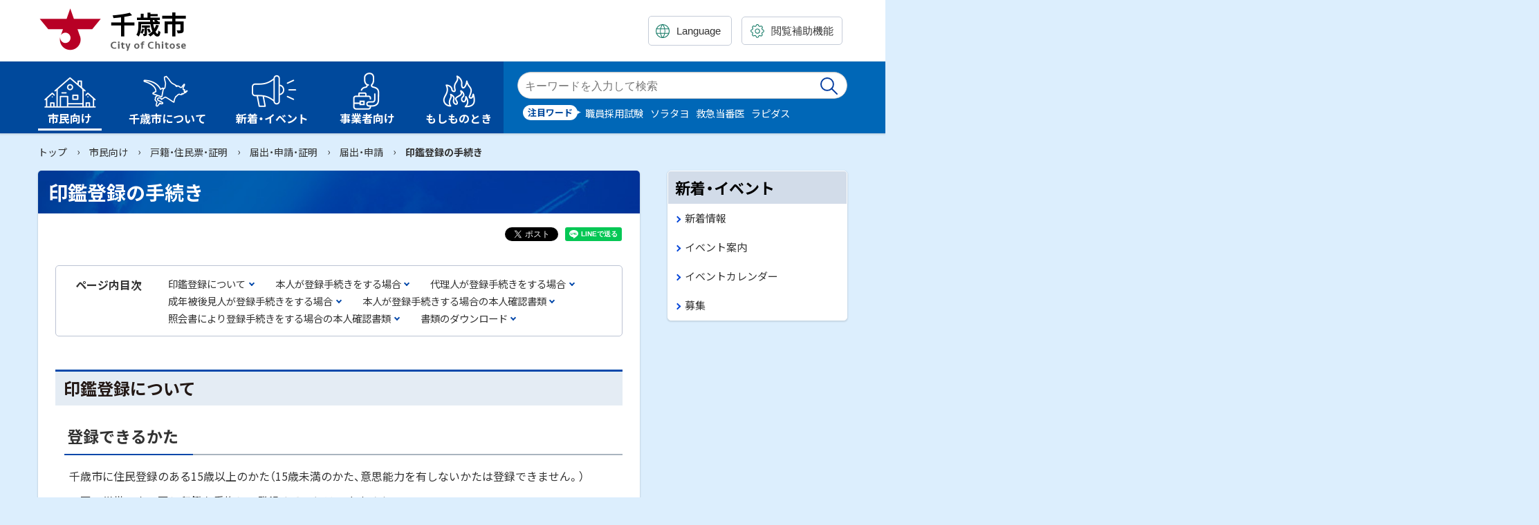

--- FILE ---
content_type: text/html
request_url: https://www.city.chitose.lg.jp/docs/95-56942-162-837.html
body_size: 7954
content:
<!doctype html>
<html lang="ja">

<head>
<meta charset="UTF-8" />
<title>印鑑登録の手続き -  北海道千歳市公式ホームページ - City of Chitose</title>
<link rel="stylesheet" media="all" href="/assets/cms/public.css" />
<script src="/assets/cms/compat.js"></script>
<script src="/assets/cms/public.js"></script>
<script>
//<![CDATA[

  SS.config = {"site_url":"/","kana_url":"/kana/","translate_url":"/translate/","theme":{},"recommend":{}};

//]]>
</script><meta name="keywords" content="記事, くらし, 戸籍・住民票・証明, 届出・申請・証明, 成人, 引越, 千歳市" />
<meta name="description" content="【登録できる方】 千歳市に住民登録のある15歳以上の方（15歳未満の方、成年被後見人の方は登録できません。） ※同..." />

<meta http-equiv="X-UA-Compatible" content="IE=edge"/>
<meta name="viewport" content="width=device-width,initial-scale=1.0">
<meta name="format-detection" content="telephone=no">

<link rel="icon" type="image/vnd.microsoft.ico" href="/common/images/favicon.ico">

<link href="/common/css/base5.css" rel="stylesheet" type="text/css" media="all">
<link href="/common/css/color1_3.css" rel="stylesheet" type="text/css" media="print"/>
<link href="/common/css/color1_3.css" rel="stylesheet" id="color_css" title="ツールボタン選択中配色" type="text/css" media="screen" />
<link href="/common/css/color1_3.css" rel="alternate stylesheet" id="color1" title="01白背景" type="text/css" media="screen" />
<link href="/common/css/color2_3.css" rel="alternate stylesheet" id="color2" title="02黒背景" type="text/css" media="screen" />
<link href="https://cdn.jsdelivr.net/npm/yakuhanjp@3.3.1/dist/css/yakuhanjp.min.css" rel="stylesheet">
<link href="https://fonts.googleapis.com/css?family=Noto+Sans+JP:400,700&display=swap&subset=japanese" rel="stylesheet">
<script src="https://cdn.jsdelivr.net/npm/rangeslider.js@2.3.2/dist/rangeslider.min.js"></script> 
<script src="/common/js/common4.js"></script>

<!-- Global site tag (gtag.js) - Google Analytics -->
<script async src="https://www.googletagmanager.com/gtag/js?id=UA-96555137-1"></script>
<script>
  window.dataLayer = window.dataLayer || [];
  function gtag(){dataLayer.push(arguments);}
  gtag('js', new Date());

  gtag('config', 'UA-96555137-1');
</script>


<meta property="og:type" content="article" />
<meta property="og:url" content="https://www.city.chitose.lg.jp/docs/95-56942-162-837.html" />
<meta property="og:site_name" content="北海道千歳市公式ホームページ - City of Chitose" />
<meta property="og:title" content="印鑑登録の手続き -  北海道千歳市公式ホームページ - City of Chitose" />
<meta property="og:description" content="【登録できる方】 千歳市に住民登録のある15歳以上の方（15歳未満の方、成年被後見人の方は登録できません。） ※同..." />
<meta property="og:image" content="https://www.city.chitose.lg.jp/common/images/ogp.jpg" />



<meta name="twitter:card" content="summary_large_image">
<meta name="twitter:url" content="https://www.city.chitose.lg.jp/docs/95-56942-162-837.html" />
<meta name="twitter:title" content="印鑑登録の手続き -  北海道千歳市公式ホームページ - City of Chitose" />
<meta name="twitter:description" content="【登録できる方】 千歳市に住民登録のある15歳以上の方（15歳未満の方、成年被後見人の方は登録できません。） ※同..." />
<meta name="twitter:image" content="https://www.city.chitose.lg.jp/common/images/ogp.jpg">



</head>

<body class="body--docs" id="contentPage">
<div class="cms-nodes nodes">
<!-- skip-voice -->
<ul id="topGide" class="speech">
	<li><a href="#menu">メニューへ</a></li>
	<li><a href="#contents">本文へ</a></li>
</ul>
<div id="toolBar">
  <div class="container">
    <div class="siteTitle"><a class="logo" href="/">千歳市 Chitose City</a></div>
    <div id="toolBtn" class="onlyDesktop">
<div class="lang">
		<label class="utilBtn"><span class="speech">翻訳:</span>
			<select class="translate-lang" lang="en">
			<option value="" lang="en">Language</option>
			<option value="en" lang="en">English</option>
			<option value="zh-CN" lang="zh-CN">简体中文</option>
			<option value="zh-TW" lang="zh-TW">繁體中文</option>
			<option value="ko" lang="ko">한국어</option>
			<option value="vi" lang="vi">Tiếng Việt</option>
			<option value="id" lang="id">Bahasa Indonesia</option>
			<option value="tl" lang="tl">Tagalog</option>
			<option value="my" lang="my">ဗမာစာ</option>
			<option value="ne" lang="ne">नेपाली</option>
			<option value="hi" lang="hi">हिन्दी</option>
			<option value="ps" lang="ps">پښتو</option>
			<option value="th" lang="th">ไทย</option>
		</select></label>
	</div>
      <div class="setting">
        <button type="button" class="utilBtn toggle" data-target="tools"><span>閲覧補助機能</span></button>
        <div id="tools" class="tPanel">
          <p class="speech">設定</p>
          <div class="ssTools"> <span id="ss-kana">ふりがなをつける</span><span id="ss-voice">音声読み上げ</span></div>
        </div>
      </div>
    </div>
  </div>
</div>
<header id="pageHead">
    <div class="container">
      <button type="button" class="spBtn -search toggle" data-target="searchBox"><span class="name">Search</span></button>
      <button type="button" class="spBtn -menu toggle" data-target="menuBox"><span class="icon"></span><span class="name">Menu</span></button>
      <div id="searchBox" class="search">
        <form method="get" action="/kensaku.html">
          <label><span class="speech">検索キーワード</span>
            <input name="kw" class="iSearchAssist" type="text" placeholder="キーワードを入力">
          </label>
          <input type="hidden" name="ref" value="">
          <button type="submit">検索実行</button>
        </form>
      </div>
      <div id="menuBox">
        <div class="lang"><a href="/language.html" class="utilBtn"><span lang="en">Language</span></a></div>
        <div class="search"></div>
        <nav id="menu" class="globalNav" aria-label="メインメニュー">
          <ul>
            <li id="m1" class="dropdown group"><a class="l1" href="/95/"><span class="title">市民向け</span></a><a class="ss-part" data-href="/95/sub_menu.part.json">メニュー項目</a></li>
            <li id="m2" class="dropdown group"><a class="l1" href="/94/"><span class="title">千歳市について</span></a><a class="ss-part" data-href="/94/sub_menu.part.json">メニュー項目</a></li>
            <li id="m3" class="dropdown group"><a class="l1" href="/news/"><span class="title">新着・イベント</span></a><a class="ss-part" data-href="/news/sub_menu.part.json">メニュー項目</a></li>
            <li id="m4" class="dropdown group"><a class="l1" href="/96/"><span class="title">事業者向け</span></a><a class="ss-part" data-href="/96/sub_menu.part.json">メニュー項目</a></li>
            <li id="m5" class="dropdown group"><a class="l1" href="/99/"><span class="title">もしものとき</span></a><a class="ss-part" data-href="/99/sub_menu.part.json">メニュー項目</a></li>
          </ul>
        </nav>
      
        <div class="spToolbox"></div>
      </div>
      <aside id="siteSearch">
        <div class="container">
          <div class="body">
            <h2 class="speech">サイト内検索</h2>
            <form action="/kensaku.html" method="get" class="search">
              <div class="search-box">
                <label><span class="speech">検索キーワード</span>
                  <input name="kw" class="iSearchAssist" type="text" placeholder="キーワードを入力して検索">
                </label>
                <button type="submit">検索実行</button>
              </div>
              <input type="hidden" name="ref" value="">
            </form>
            <div class="word">
  <h3>注目ワード</h3>
  <ul class="keys">
    <!-- <li><a href="/kensaku.html">コロナ</a></li> -->
    <li><a href="/kensaku.html">職員採用試験</a></li>
    <li><a href="/kensaku.html">ソラタヨ</a></li>
    <li><a href="/kensaku.html">救急当番医</a></li>
    <li><a href="/kensaku.html">ラピダス</a></li>
    <!-- <li><a href="/kensaku.html">ふるさと納税</a></li> -->
    <!-- <li><a href="/kensaku.html">キッチンカー</a></li> -->
    <!-- <li><a href="/kensaku.html">キーワード</a></li> -->
  </ul>
</div>
          </div>
        </div>
      </aside>
    </div>
    <hr class="clear">
  </header>
<!-- end-skip-voice -->
</div>

<div id="contents">
<!-- skip-voice --><div class="crumbs">
    <div class="crumb" itemscope itemtype="http://schema.org/BreadcrumbList">
      <span class="page" itemprop="itemListElement" itemscope itemtype="http://schema.org/ListItem"><span itemprop="name"><a itemprop="item" href="/">トップ</a></span><meta itemprop="position" content="1"></span><span class="separator">&rsaquo;</span><span class="page" itemprop="itemListElement" itemscope itemtype="http://schema.org/ListItem"><span itemprop="name"><a itemprop="item" href="/95/">市民向け</a></span><meta itemprop="position" content="2"></span><span class="separator">&rsaquo;</span><span class="page" itemprop="itemListElement" itemscope itemtype="http://schema.org/ListItem"><span itemprop="name"><a itemprop="item" href="/95/95_162/">戸籍・住民票・証明</a></span><meta itemprop="position" content="3"></span><span class="separator">&rsaquo;</span><span class="page" itemprop="itemListElement" itemscope itemtype="http://schema.org/ListItem"><span itemprop="name"><a itemprop="item" href="/95/95_162/95_162_837/">届出・申請・証明</a></span><meta itemprop="position" content="4"></span><span class="separator">&rsaquo;</span><span class="page" itemprop="itemListElement" itemscope itemtype="http://schema.org/ListItem"><span itemprop="name"><a itemprop="item" href="/95/95_162/95_162_837/95_162_837_01/">届出・申請</a></span><meta itemprop="position" content="5"></span><span class="separator">&rsaquo;</span><span class="page" itemprop="itemListElement" itemscope itemtype="http://schema.org/ListItem"><span itemprop="name">印鑑登録の手続き</span><meta itemprop="position" content="6"></span>
    </div>
</div>
<!-- end-skip-voice -->
<div class="container onSide">
	<main id="main" class="page">
            <h1 class="page-title">印鑑登録の手続き</h1>

	
<div class="cms-sns_share">

<div id="fb-root"></div>
<script>(function(d, s, id) {
  var js, fjs = d.getElementsByTagName(s)[0];
  if (d.getElementById(id)) return;
  js = d.createElement(s); js.id = id;
  js.src = "//connect.facebook.net/ja_JP/sdk.js#xfbml=1&version=v2.8";
  fjs.parentNode.insertBefore(js, fjs);
}(document, 'script', 'facebook-jssdk'));</script>

    <div class="site fb fb-like">
      <div class="fb-like" data-href="https://www.city.chitose.lg.jp/docs/95-56942-162-837.html" data-layout="button_count" data-action="like"></div>
    </div>

    <div class="site fb fb-share">
      <div class="fb-share-button" data-href="https://www.city.chitose.lg.jp/docs/95-56942-162-837.html" data-layout="button_count"></div>
    </div>

    <div class="site twitter">
      <a href="https://twitter.com/share" class="twitter-share-button" data-url="https://www.city.chitose.lg.jp/docs/95-56942-162-837.html">ツイート</a>
      <script>!function(d,s,id){var js,fjs=d.getElementsByTagName(s)[0],p=/^http:/.test(d.location)?'http':'https';
      if(!d.getElementById(id)){js=d.createElement(s);js.id=id;js.src=p+'://platform.twitter.com/widgets.js';
      fjs.parentNode.insertBefore(js,fjs);}}(document, 'script', 'twitter-wjs');</script>
    </div>

    <div class="site line">
      <div class="line-it-button" style="display: none;" data-type="share-a" data-lang="ja" ></div>
      <script src="//scdn.line-apps.com/n/line_it/thirdparty/loader.min.js" async="async" defer="defer" ></script>
    </div>
</div>


			<div class="mainText">
				<!-- layout_yield -->    
    
    
    
    
    
    
    
    
    
      
    <article class="body">
      <h2>印鑑登録について</h2>

<h3>登録できるかた</h3>

<p>千歳市に住民登録のある15歳以上のかた（15歳未満のかた、意思能力を有しないかたは登録できません。）</p>

<p>※同一世帯の中で同じ印鑑を重複して登録することはできません。</p>

<h3>登録できる印鑑</h3>

<p>1人につき1個の印鑑を登録をすることができます。</p>

<p>なお、印鑑の大きさ、材質、状態（例：枠が大きく欠けている）によっては、登録できない場合があります。</p>

<h3>登録の方法</h3>

<ul>
	<li>印鑑登録をご本人が申請する場合&hellip;「本人が登録手続きをする場合」をご覧ください。</li>
	<li>代理人が申請する場合&hellip;登録する本人に意思確認のための照会書を簡易書留で郵送します。登録が完了するまで通常3日から1週間程度の日数がかかります。登録を急がれる場合は、本人が登録手続きをしてください。詳しくは「代理人が登録手続きをする場合」をご覧ください。</li>
	<li>印鑑登録を成年被後見人が申請する場合&hellip;「成年被後見人が登録手続きをする場合」をご覧ください。</li>
</ul>

<h3>印鑑登録証の交付手数料</h3>

<ul>
	<li>新規交付の場合：無料</li>
	<li>亡失に伴う交付の場合：300円</li>
	<li>毀損・汚損に伴う交付の場合：300円</li>
</ul>

<h3>印鑑登録証明書の交付手数料</h3>

<p>300円</p>

<h3>登録手続きの窓口</h3>

<p>市役所戸籍住民課又は各支所（所在地などは「住民票等取扱窓口のご案内」をご覧ください。）</p>

<p><a href="/docs/95-7737-162-837.html">住民票等取扱窓口のご案内</a></p>

<h2>本人が登録手続きをする場合</h2>

<h3>お持ちいただくもの</h3>

<ol>
	<li>登録する印鑑<br />
	朱肉を使うもの（スタンプ印は登録できません。）</li>
	<li>本人確認ができる書類（詳しくは「本人が登録手続きをする場合の本人確認書類」をご覧ください。）
	<ul>
		<li>個人番号カード、運転免許証、パスポート、住民基本台帳カード（写真付）、特別永住者証明書、在留カード、その他国又は地方公共団体が発行する免許証、許可証などで本人の写真付のもの1点</li>
		<li>これらの書類をお持ちでない場合は、健康保険証と預金通帳、診察券など3点で確認し、あわせて住民基本台帳の記載事項について聴聞します。</li>
		<li>なお、本人確認ができる書類をお持ちでない場合、当日の登録はできません。申請受付後、登録する本人の住所に意思確認のための照会書を簡易書留で郵送しますので、必要事項を記入のうえ、登録する本人の本人確認ができる書類（詳しくは「照会書により登録手続きをする場合の本人確認書類」をご覧ください。）と一緒に持参してください。</li>
		<li>この場合、申請から登録完了まで通常3日から1週間程度の日数がかかります。</li>
	</ul>
	</li>
</ol>

<h2>代理人が登録手続きをする場合</h2>

<p>代理人が登録手続きをする場合、当日の登録はできません。代理人には登録が完了するまでに数回窓口に来ていただくことになります。登録を急がれる場合は、本人が登録手続きをしてください。</p>

<h3>代理人登録手続きの手順</h3>

<ol>
	<li>登録する本人が「代理人選任届」を記入してください。
	<ul>
		<li>代理人選任届は「書類のダウンロード」から印刷できます。</li>
		<li>印刷ができない場合は、戸籍住民課及び各支所にてお渡ししています。</li>
	</ul>
	</li>
	<li>代理人が窓口に「印鑑登録申請書」を提出してください。
	<ul>
		<li>お持ちいただくもの
		<ul>
			<li>登録する本人が記入した「代理人選任届」</li>
			<li>登録する印鑑</li>
		</ul>
		</li>
	</ul>
	</li>
	<li>代理人が提出した「印鑑登録申請書」及び「代理人選任届」に基づき、登録する本人の住所に「照会書」を簡易書留で郵送します。</li>
	<li>簡易書留を受け取り、登録する本人が「照会書」の回答欄及び委任状欄を記入してください。</li>
	<li>代理人が窓口に「照会書」を提出してください。
	<ul>
		<li>お持ちいただくもの
		<ul>
			<li>登録する本人及び代理人の本人確認ができる書類それぞれ1点</li>
			<li>詳しくは「照会書により登録手続きをする場合の本人確認書類」をご覧ください。</li>
		</ul>
		</li>
	</ul>
	</li>
	<li>代理人に印鑑登録証(カード)をお渡しします。同時に印鑑登録証明書の交付申請をしていただくことができます。</li>
</ol>

<h2>成年被後見人が登録手続きをする場合</h2>

<h3>注意点</h3>

<ul>
	<li>成年被後見人は、成年後見人が同行しており、かつ、成年被後見人本人が申請を行う場合に、ご本人の意思を確認させていただいたうえで登録が可能です。ご本人の申請の意思が確認できない場合、印鑑登録はできません。</li>
	<li>成年被後見人・成年後見人がおひとりで手続きをすることはできません。成年後見人は申請にかかるすべての手続きが完了するまで同行していただく必要があります。成年被後見人・成年後見人ともに手続きを他のかたに委任することはできません。</li>
	<li>印鑑登録が完了しますと印鑑登録証をお渡ししますが、この印鑑登録証を持参し印鑑登録証所有者の個人情報（住所・氏名・生年月日）を申請書に記載されていれば、成年被後見人や成年後見人以外でも取得できるので、印鑑登録証は成年後見人が管理するなど厳重な管理をお願いします。</li>
</ul>

<h3>お持ちいただくもの</h3>

<ol>
	<li>登録する印鑑。<br />
	朱肉を使うもの（スタンプ印は登録できません。）</li>
	<li>成年被後見人の本人確認ができる書類。詳しくは「本人が登録手続きをする場合の本人確認書類」をご覧ください。
	<ul>
		<li>個人番号カード、運転免許証、パスポート、住民基本台帳カード（写真付）、特別永住者証明書、在留カード、その他国又は地方公共団体が発行する免許証、許可証などで本人の写真付のもの1点。</li>
		<li>これらの書類をお持ちでない場合は、健康保険証と預金通帳、診察券など3点で確認し、あわせて住民基本台帳の記載事項について聴聞します。</li>
		<li>なお、本人確認ができる書類をお持ちでない場合、当日の登録はできません。申請受付後、登録する本人の住所に意思確認のための照会書を簡易書留で郵送しますので、必要事項を記入のうえ、登録する本人の本人確認ができる書類と一緒に持参してください。詳しくは「照会書により登録手続きをする場合の本人確認書類」をご覧ください。この場合、申請から登録完了まで通常3日から1週間程度の日数がかかります。</li>
	</ul>
	</li>
	<li>成年後見の登記事項証明書（発行日から3か月以内の原本）</li>
	<li>成年後見人の本人確認書類（登記事項証明書に記載のある氏名・住所が確認できるもの）</li>
</ol>

<p>※成年後見人の本人確認書類と登記事項証明書の氏名や住所などが一致しない場合、申請はできません。</p>

<h2>本人が登録手続きする場合の本人確認書類</h2>

<p>次のA、B、Cのいずれかの本人確認ができる書類を持参してください。有効期間の切れているものやコピーは、本人確認ができる書類とは認められませんのでご注意願います。</p>

<table>
	<caption>本人確認書類一覧表</caption>
	<tbody>
		<tr>
			<th scope="row" style="white-space: nowrap;">A：1点確認書類</th>
			<td>国又は地方公共団体の機関が発行した改ざん防止のための加工がされている写真付の免許証、証明書など<br />
			例）個人番号カード、運転免許証、運転経歴証明書（平成24年4月1日以後交付されたもの）、旅券（パスポート）、住民基本台帳カード（顔写真付）、特別永住者証明書、在留カード、身体障がい者手帳など</td>
		</tr>
		<tr>
			<th scope="row" style="white-space: nowrap;">B：3点確認書類</th>
			<td>
			<p>（ア）と（イ）の中から3点必要です。（ア）の書類1点を必ず含めてください。あわせて住民基本台帳の記載事項について聴聞します。<br />
			（ア）</p>

			<p>健康保険被保険者証、国民健康保険被保険者証、船員保険被保険者証、共済組合員証、後期高齢者医療被保険者証、介護保険被保険者証、国民年金手帳又は国民年金証書、厚生年金手帳又は厚生年金証書、船員保険年金手帳又は船員保険年金証書、共済組合年金証書、恩給その他これに類する給付に係る証書、精神障がい者保健福祉手帳、地方公共団体が交付する各種医療受給者証、療育手帳、生活保護受給証明書など<br />
			（イ）<br />
			写真及び生年月日が表示されており、改ざん防止のための加工がされている写真付の学生証・会員証・社員証、金融機関等が発行した預金通帳、キャッシュカード、クレジットカードなど</p>
			</td>
		</tr>
		<tr>
			<th scope="row" style="white-space: nowrap;">C：保証書</th>
			<td>千歳市で印鑑登録しているかたが保証人となり、登録するかたが本人であることを保証する旨を記載した書面です。保証人自らがすべてを記入し、印鑑登録している印鑑を押印する必要があります。<br />
			保証書は「書類のダウンロード」から印刷できます。</td>
		</tr>
	</tbody>
</table>

<h2>照会書により登録手続きをする場合の本人確認書類</h2>

<p>照会書とともに、次のうちいずれか1点の本人確認ができる書類を持参してください。有効期間の切れているものやコピーは、本人確認ができる書類とは認められませんのでご注意願います。</p>

<h3>本人確認書類</h3>

<p>個人番号カード、運転免許証、運転経歴証明書（平成24年4月1日以後交付されたもの）、旅券（パスポート）、住民基本台帳カード（顔写真付）、特別永住者証明書、在留カード、身体障がい者手帳、健康保険被保険者証、国民健康保険被保険者証、船員保険被保険者証、共済組合員証、後期高齢者医療被保険者証、介護保険被保険者証、国民年金手帳又は国民年金証書、厚生年金手帳又は厚生年金証書、船員保険年金手帳又は船員保険年金証書、基礎年金番号通知書、共済組合年金証書、恩給その他これに類する給付に係る証書、精神障がい者保健福祉手帳、地方公共団体が交付する各種医療受給者証、療育手帳、生活保護受給証明書、生年月日が表示されており、改ざん防止のための加工がされている写真付の学生証・会員証・社員証、金融機関等が発行した預金通帳、キャッシュカード、クレジットカード</p>

<h2>書類のダウンロード</h2>

<p><a href="/fs/2/3/1/3/9/9/_/______.pdf">代理人選任届(PDF6.99KB)</a></p>

<p><a class="icon-pdf" href="/fs/2/3/1/4/0/0/_/___.pdf">保証書 (PDF 4.15KB)</a></p>
    </article>

    
    
    
    <section class="categories">
  <header><h2>カテゴリー</h2></header>
  <div class="nodes">
    <ul>
      <li><a href="/lifeevent/life_hikkoshi/">住まい・引っ越し</a></li>
      <li><a href="/95/95_162/95_162_837/95_162_837_01/">届出・申請</a></li>
    </ul>
  </div>
</section>

    
    
    
    
    







  <footer class="contact">
    <h2>お問い合わせ</h2>
      <p class="group">市民環境部 戸籍住民課 戸籍住民係</p>
      <dl class="tel"><dt>電話:</dt><dd><a href="tel:0123240264(直通)">0123-24-0264(直通)</a></dd></dl>
      <dl class="link"><dt>リンクURL:</dt><dd><a href="https://www.city.chitose.lg.jp/contact/koseki/">市民環境部 戸籍住民課 戸籍住民係</a></dd></dl>
  </footer>

    
    
    
    
    
    
    
    
    
    
    
    

<!-- /layout_yield -->

				<p class="published">公開日：<time datetime="2016-12-28">2016年12月28日</time></p>

		    </div>
		</main>
	<!-- skip-voice -->
		<aside id="side">

           <div id="news-list" class="navigation js-sticky">
	<h2>新着・イベント</h2>
	<ul>
		<li><a href="/news/tab10_news/">新着情報</a></li>
		<li><a href="/news/tab12_event/">イベント案内</a></li>
		<li><a href="/calendar/">イベントカレンダー</a></li>
		<li><a href="/news/tab13_boshu/">募集</a></li>
	</ul>
</div>

		</aside>
	<!-- end-skip-voice -->
	</div>
</div>
<!-- skip-voice -->
<footer id="pageFoot">
<div class="wrap">
	<div class="container">
		<div class="info">
			<div class="map"><h2 class="speech">千歳市</h2></div>
			<ul class="office">
				<li class="address"><span class="label">住所</span><span class="dd">〒066-8686 北海道千歳市東雲町2丁目34番地</span></li>
				<li class="tel"><span class="label">電話番号</span><span class="dd">0123-24-3131(代表)</span></li>
				<li class="open"><span class="label">業務時間</span><span class="dd">月曜日～金曜日 8時45分～17時15分</span></li>
				<li class="number"><span class="label">法人番号</span><span class="dd">2000020012246</span></li>
			</ul>

		</div>
		<div class="nav">
			<ul class="sInfo">
				<li><a href="/sitemap/">サイトマップ</a></li>
				<li><a href="/docs/1-76928-1-1.html">このサイトについて</a></li>
				<li><a href="/docs/1-17012-1-1.html">個人情報の取り扱い</a></li>
				<li><a href="/docs/1-17068-1-1.html">ウェブアクセシビリティ方針</a></li>
			</ul>
			
			<div class="sns lnso">
				<p><a class="page" href="/sns.html" title="公式SNS一覧">公式SNSもチェック！</a></p>
				<p class="speech">公式SNS</p>
				<ul class="icon">
					<li><a class="x" href="https://twitter.com/CityofChitose">X(旧Twitter)</a></li>
					<li><a class="fb" href="https://www.facebook.com/chitosebousai/">facebook</a></li>
					<li><a class="line" href="https://lin.ee/ZgsN2Gs">LINE</a></li>
					<li><a class="youtube" href="https://www.youtube.com/channel/UCcoshkzxo1BqvOkdz8OUOgg">You Tube</a></li>
                </ul>
			</div>

      </div>
	</div>
	<p id="copyright"><small>&copy; 2020 Chitose City</small></p>
</div>
</footer>
<ul id="bottomGide" class="speech">
	<li><a href="#pageHead">ページのトップに戻る</a></li>
	<li><a href="#menu">メニューへ</a></li>
	<li><a href="#contents">本文へ</a></li>
</ul>
<!-- end-skip-voice -->
<script src="https://cache.dga.jp/s/chitose/search_tool_n3.js"></script>
<script type="text/javascript" src="/_Incapsula_Resource?SWJIYLWA=719d34d31c8e3a6e6fffd425f7e032f3&ns=2&cb=1149003122" async></script></body>

</html>


--- FILE ---
content_type: text/css
request_url: https://www.city.chitose.lg.jp/common/css/base5.css
body_size: 29361
content:
@charset "UTF-8";

/****************************************************
* base 01基本スタイルシート *
*****************************************************/
/*! sanitize.css v12.0.1 | CC0 License | github.com/csstools/sanitize.css */
*,::after,::before{box-sizing:border-box}::after,::before{text-decoration:inherit;vertical-align:inherit}html{cursor:default;line-height:1.5;-moz-tab-size:4;tab-size:4;-webkit-tap-highlight-color:transparent;-ms-text-size-adjust:100%;-webkit-text-size-adjust:100%;word-break:break-word}body{margin:0}h1{font-size:2em;margin:.67em 0}dl dl,dl ol,dl ul,ol dl,ul dl{margin:0}ol ol,ol ul,ul ol,ul ul{margin:0}hr{color:inherit;height:0;overflow:visible}main{display:block}nav ol,nav ul{list-style:none;padding:0}nav li::before{content:"\200B"}pre{font-family:monospace,monospace;font-size:1em;overflow:auto;-ms-overflow-style:scrollbar}a{background-color:transparent}abbr[title]{text-decoration:underline;text-decoration:underline dotted}b,strong{font-weight:bolder}code,kbd,samp{font-family:monospace,monospace;font-size:1em}small{font-size:80%}audio,canvas,iframe,img,svg,video{vertical-align:middle}audio,video{display:inline-block}audio:not([controls]){display:none;height:0}iframe{border-style:none}img{border-style:none}svg:not([fill]){fill:currentColor}svg:not(:root){overflow:hidden}table{border-collapse:collapse;border-color:inherit;text-indent:0}button,input,select{margin:0}button{overflow:visible;text-transform:none}[type=button],[type=reset],[type=submit],button{-webkit-appearance:button}fieldset{border:1px solid #a0a0a0;padding:.35em .75em .625em}input{overflow:visible}legend{color:inherit;display:table;max-width:100%;white-space:normal}progress{display:inline-block;vertical-align:baseline}select{text-transform:none}textarea{margin:0;overflow:auto;resize:vertical;resize:block}[type=checkbox],[type=radio]{padding:0}[type=search]{-webkit-appearance:textfield;outline-offset:-2px}::-webkit-inner-spin-button,::-webkit-outer-spin-button{height:auto}::-webkit-input-placeholder{color:inherit;opacity:.54}::-webkit-search-decoration{-webkit-appearance:none}::-webkit-file-upload-button{-webkit-appearance:button;font:inherit}::-moz-focus-inner{border-style:none;padding:0}:-moz-focusring{outline:1px dotted ButtonText}:-moz-ui-invalid{box-shadow:none}details{display:block}dialog{background-color:#fff;border:solid;color:#000;display:block;height:-moz-fit-content;height:-webkit-fit-content;height:fit-content;left:0;margin:auto;padding:1em;position:absolute;right:0;width:-moz-fit-content;width:-webkit-fit-content;width:fit-content}dialog:not([open]){display:none}summary{display:list-item}canvas{display:inline-block}template{display:none}[tabindex],a,area,button,input,label,select,summary,textarea{-ms-touch-action:manipulation}[hidden]{display:none}[aria-busy=true]{cursor:progress}[aria-controls]{cursor:pointer}[aria-disabled=true],[disabled]{cursor:not-allowed}[aria-hidden=false][hidden]{display:initial}[aria-hidden=false][hidden]:not(:focus){clip:rect(0,0,0,0);position:absolute}

/*基本・共通******************************************/
a[href] {
	font-weight:normal;
	text-decoration:underline;
	-webkit-transition-duration:0.3s;
	        transition-duration:0.3s;
	-webkit-transition-property: color,background,opacity,-webkit-box-shadow,-webkit-transform,-webkit-text-decoration,filter,font-size;
	transition-property: color,background,opacity,-webkit-box-shadow,-webkit-transform,-webkit-text-decoration,filter,font-size;
	transition-property: color,background,box-shadow,opacity,transform,text-decoration,filter,font-size;
	transition-property: color,background,box-shadow,opacity,transform,text-decoration,-webkit-box-shadow,-webkit-transform,-webkit-text-decoration,filter,font-size;
}
a[href]:hover, a[href]:focus, a[href]:active{
	text-decoration:none;
}
a.disabled{
	cursor: not-allowed;
}

/*新規ウィンドウ new window*/
.nw {
	display: inline-block;	
	vertical-align: middle;
	font-size: 0.75em;
	margin-left: 0.2em;
	text-decoration: none;
}

/*外部リンク external-link*/
.out {
	display: inline-block;
	overflow:hidden;
	position: relative;
	margin-left: 0.2em;
	width: 1em;
	padding-top:1em;
	height:0;
	text-decoration:none;
	line-height:1;
	vertical-align: middle;
}
.out::before{
	content: "";
	width: 1em;
	height: 1em;
	position:absolute;
	left:0;
	top:0;
	display:block;
	background-repeat: no-repeat;
	background-size: contain;
}
.out.speech {
	position: absolute;
	padding: 0;
	width: 0;
}
@media screen and (max-width: 767px) {
	.out {
		margin-top: -.1em;
	}
}
/*見出し*/
h1, h2, h3, h4, h5, h6 {
  margin: 0;
  padding: 0;
}

/*文*/
p {
  margin: 0.5em 0;
  padding: 0;
}

/*強調*/
em {
  font-size: 1em;
  text-decoration: none;
  font-style: normal;
}

/*大・小*/
big, .large {
  font-size: 1.125em;
}

small, .small {
  font-size: 0.9em;
}

/*画像など*/
img, object, embed, video {
	max-width: 100%;
	height: auto;
	vertical-align: top;
}
figure {
	max-width: 100%;
}

/*クリア*/
.clear{
	clear:both;
}
hr{
	border: 0;
	border-top:1px dotted #999;
	margin:10px 0;
}
hr.clear{
	display:none;
}


/*引用*/
blockquote{
	margin:30px 15px;
	font-style:normal;
	padding:1.2em 2em;
	line-height:1.7;
	position: relative;
	border-left:6px solid ;
}
blockquote::before{
	font-family:Arial;
	content: "\201C";
	font-size:4em;
	line-height: 1;
	position: absolute;
	left: 5px;
	top:0;
}
blockquote::after{
	content: '';
}
blockquote cite{
	display:block;
	font-size: 0.95em;
	font-style: normal;
	font-weight:normal;
	margin-top:1em;
	margin-bottom: -0.5em;
	text-align: right;
}
@media screen and (min-width: 768px), print{
	blockquote{
		margin:40px 30px;
	}
}

/*読み上げ用隠し*/
.speech {
  margin: 0;
  padding: 0;
  display: block;
  width: 1px;
  height: 1px;
  position: absolute;
  left: -9999px;
  overflow: hidden;
}
/*印刷のみ*/
.printOnly{
	display:none;
}

@media print{
/*印刷時*/
	.speech{
	  display:none;
	}
	.printOnly{
	  display:block;
	}
}
/*非表示*/
.noDisp{
	display:none !important;
}
/*サイズ別表示*/
/*Mobile*/
@media screen and (max-width: 767px){
	.onlyDesktop {
		display: none !important;
	}
}
/*Desktop&print*/
@media screen and (min-width: 768px), print{
	.onlyMobile{
		display: none !important;
	}
}



/*Helper*/
.center, .text-center {
  text-align: center;
}

.text-left {
  text-align: left;
}

.text-right {
  text-align: right;
}

.float-right {
  float: right;
}

.float-left {
  float: left;
}

.text-large {
  font-size: 1.2em;
}

/*clearfix*/
.clearfix:after {
  content: " ";
  display: block;
  clear: both;
}

.inline {
  display: inline-block;
}

.inline-list li {
  display: inline-block;
}

/*grid*/
.row {
  display: -webkit-box;
  display: -ms-flexbox;
  display: flex;
}

.row .col {
  -webkit-box-flex: 1;
  -ms-flex: 1;
          flex: 1;
}

.row .half {
  width: 50%;
}

.row .quote {
  width: 25%;
}

.row.trisect > *,
.row .one-third {
  -webkit-box-flex: 0;
  -ms-flex: none;
          flex: none;
  width: 33.33333333333333%;
  width: calc( 100% / 3);
}

.row.trisect .double,
.row .two-third {
  -webkit-box-flex: 0;
  -ms-flex: none;
          flex: none;
  width: 66.66666666666666%;
  width: calc( 100% / 3 * 2);
}

.row .col.noFixW {
  -webkit-box-flex: 0;
  -ms-flex: none;
          flex: none;
}

.row.r2l {
  -ms-flex-direction: row-reverse;
  -webkit-box-orient: horizontal;
  -webkit-box-direction: reverse;
          flex-direction: row-reverse;
}

@media only screen and (max-width: 767px) {
  .row:not(.mb) {
    display: block;
  }
  .row:not(.mb) .col {
    width: 100%;
  }
  .row:not(.mb) .col.noFixW {
    max-width: 100%;
    margin: 0 auto;
  }
}


/*ナビゲーション*/
nav ul, nav li,
ul.nav,.nav ul, .nav li{
	margin:0;
	padding:0;
	display:block;
	list-style:none;
}
/*読み上げ対策 WA Safari*/
nav li::before,
.nav li::before{
	content: "\200B";
	position: absolute;
}

/*連絡先など*/
ul.office{
	margin: 0;
	padding: 0;
	list-style: none;
}
ul.office li{
	display: block;
}

/*フォーム*/
form input[type="text"],
form input[type="email"],
form input[type="password"],
form input[type="search"],
form input[type="tel"],
form input[type="url"],
form input[type="email"],
form input[type="date"],
form input[type="time"],
form input[type="number"],
form input[type="range"],
form input[type="color"],
form input[type="datetime-local"],
form input[type="month"],
form input[type="week"],
form textarea{
	display: block;
	width: 100%;
	min-height: 34px;
	padding: 6px 12px;
	font-size: 100%;
	line-height: 1.5;
	color: #000;
	background-color: #fff;
	background-image: none;
	border: 1px solid #ccc;
	border-radius: 5px;
	-webkit-box-shadow: inset 0 1px 1px rgba(0, 0, 0, .075);
	        box-shadow: inset 0 1px 1px rgba(0, 0, 0, .075);
}
/*プルダウン*/
form select{
	display: inline-block;
	max-width:100%;
	padding: 6px 20px;
	font-size: 1em;
	line-height: 1.5;
	min-height:34px;
	color: #000;
	background-color: #fff;
	background-image: none;
	border: 1px solid #ccc;
	border-radius: 4px;
	-webkit-box-shadow: inset 0 1px 1px rgba(0, 0, 0, .075);
	        box-shadow: inset 0 1px 1px rgba(0, 0, 0, .075);
}


/*ss-public.css 固定サイズ補正***/

/*-  font-size: 12px; -*/
.xdsoft_datetimepicker .xdsoft_timepicker .xdsoft_time_box>div>div,
.xdsoft_datetimepicker .xdsoft_calendar td,.xdsoft_datetimepicker .xdsoft_calendar th,
.xdsoft_datetimepicker .blue-gradient-button,
#marker-popup {
	font-size: 0.75em
}
/*- font-size: 10px; -*/
.xdsoft_datetimepicker .xdsoft_copyright {
    font-size: 0.625em;
}
/*- font-size: 13px; -*/
.xdsoft_datetimepicker .xdsoft_save_selected {
    font-size: 0.8125em;
}
/*- font-size: 14px; -*/
.xdsoft_datetimepicker .xdsoft_label {
	font-size: 0.75em;
}
/*- font-size: 16px; -*/
.jp-audio,.jp-audio-stream,.jp-video {
	font-size: 1em;
}



/* Base
*****************************************************/
html {
  margin: 0;
  padding: 0;
  overflow-x: hidden;
}

body {
	margin: 0;
	padding: 0;
	font-size: 100%;
	font-family:YakuHanJP, "Noto Sans JP", "Hiragino Sans","游ゴシック", YuGothic, "Hiragino Kaku Gothic ProN", "メイリオ", Meiryo, sans-serif;
	-webkit-font-feature-settings: "pkna";
	font-feature-settings: "pkna";
	line-height: 1.5;
	z-index: 1;
	-webkit-text-size-adjust: 100%;
	min-width: 320px;
	width:100%;
}

.container {
	margin: 0 auto;
	max-width: 1210px;
	padding: 0 20px;
	position: relative;
}
#contents{
	padding-bottom: 50px;
}
#homePage #contents{
	padding-bottom: 0;
}
#main,#side {
	width: 100%;
}

/*Desktop&print*/
@media screen and (min-width: 768px), print {
	/*#contents{
		margin-bottom: 80px;
	}*/
	#contents >.container {
		margin-top: 16px;
		display: -webkit-box;
		display: -ms-flexbox;
		display: flex;
		-webkit-box-align:start;
		    -ms-flex-align:start;
		        align-items:flex-start;
	}
	.onSide #main {
		max-width: calc( 100% - 300px);
	}
	#side {
		margin-left: auto;
		width: 260px;
	}

}
/*Mobile*/
@media screen and (max-width: 767px) {
	.container {
		max-width: 100%;
		padding: 0 10px;
	}
	#contents{
		margin-top: 60px;
	}
	#homePage #contents{
		margin-top: 0;
	}
	#contents >.container {
		margin-top: 8px;
		display: block;
	}
	.onSide #main {
		max-width:none;
	}
	#side {
		margin-top: 24px;
	}
	

}

@media print {
	/*印刷時*/
	body {
		width: 1100px;
		margin: 0 auto;
		position: relative;
	}
	#contents{
		padding-top: 0 !important;
	}
	/*print FireFox*/
	#contents >.container{
		display: block;
	}
	#contents >.container.onSide #main{
		float:left;
	}
	#contents >.container #side{
		float:right;
	}
	/*clearfix*/
	#contents>.container.onSide:after {
		content:" ";
		display:block;
		clear:both;
	}
}



/* pageHead
*****************************************************/

#pageHead {
	position: relative; 

}
#pageHead .container {
	height: 100%;
	display: -webkit-box;
	display: -ms-flexbox;
	display: flex;
	-webkit-box-pack: justify;
	  -ms-flex-pack: justify;
		  justify-content: space-between;
}
#toolBar{
	width: 100%;
}
#toolBar .siteTitle {
	display: inline-block;
	-ms-flex-item-align: center;
	    -ms-grid-row-align: center;
	    align-self: center;
}

#toolBar .logo {
	display: inline-block;
	overflow: hidden;
	width: 214px;
	height: 0;
	padding-top: 63px;
	-webkit-transition-property: opacity;
	transition-property: opacity;
	background-repeat: no-repeat;
	background-position: center center;
	background-size:contain;
}

#toolBar .logo:hover,
#toolBar .logo:focus,
#toolBar .logo:active {
	opacity: 0.8;
}
/*Desktop&print*/
@media screen and (min-width: 768px), print {
	#homePage #toolBar{
		position: absolute;
		z-index: 10;
	}
}
@media screen and (min-width: 1065px) {
	#toolBar .logo {
		width: 232px;
		padding-top: 84px;
	}
}
@media screen and (max-width: 767px) {
	#pageHead .logo {
		width: 109px;
		padding-top: 35px;
	}
}
#menuBox {
	display: -webkit-box;
	display: -ms-flexbox;
	display: flex;
}
.utilBtn {
	display: inline-block;
	cursor: pointer;
	font-size: 0.9375rem;
	line-height: 1.5;
	margin: 4px 7px;
	padding: 8px 12px;
	text-decoration: none !important;
	border: none;
	border-radius: 5px;
	transition: opacity .3s;
}

.utilBtn span {
	vertical-align: middle;
}
.utilBtn span:lang(en) {
	vertical-align: baseline;
}
.utilBtn::before {
	display: inline-block;
	content: '';
	line-height: 1;
	margin-right: 10px;
	height: 20px;
	width: 20px;
	vertical-align: middle;
	background-repeat: no-repeat;
	background-position: center center;
	background-size: cover;
}
.utilBtn:hover, #menuBox .utilBtn:focus, #menuBox .utilBtn:active {
  opacity: 0.8;
}
.lang.utilBtn::before,
.lang .utilBtn::before {
  background-image:url("[data-uri]"); 
}

.setting .utilBtn::before {
  background-image:url("[data-uri]");
}
/*翻訳*/
.lang .utilBtn{
	display: inline-block;
	padding: 0;
	position: relative;
}
.lang select{
	-webkit-appearance: none;
	-moz-appearance: none;
	appearance: none;
	font-size: 1em;
	color: inherit;
	background: transparent;
	border: 0;
	border-radius: 5px;
	padding: 12px;
	padding-left: 40px;
	position: relative;
	z-index: 1;
}
.lang .utilBtn::before{
	position: absolute;
	left: 10px;
	top: 11px;
	z-index: 0;
}

/*検索*/
#searchBox{
	position: absolute;
}
form .search-box,
.search form{
	margin: 5px;
	line-height: 1.8;
	position: relative;
}
form .search-box,
.search form,
.search form input[type="text"] {
	border-radius: 2em;
	overflow: hidden;
}
form .search-box input[type="text"],
.search form input[type="text"] {
	color: #000;
	background: #fff;
	font-size: 1em;
	line-height: inherit;
	width: 100%;
	padding: 5px 30px 5px 20px;
	border: 1px solid #C8C9CA;
	border-radius: 2em;
}
form .search-box input[type="text"]:focus,
.search form input[type="text"]:focus {
	outline: none;
	border: 1px solid #0448aa;
	background: #fff;
	border-radius: 2em;
}
form .search-box button,
.search form button[type="submit"] {
	position: absolute;
	top: 0;
	right: 0;
	height: 100%;
	width: 0;
	padding: 0 0 0 30px;
	margin: 0;
	overflow: hidden;
	border: none;
	-webkit-appearance: button;
	background-color: transparent;
	text-indent: 100%;
}
form .search-box button::after,
.search form button[type="submit"]::after {
	content: '';
	height: 16px;
	width: 16px;
	position: absolute;
	top: 50%;
	left: 50%;
	margin-left: -10px;
	margin-top: -8px;
	background-size: contain;
	background-repeat: no-repeat;
	background-position: center;
	background-image:url('[data-uri]');
}

/*閲覧機能ツール*/
#menuBox .setting{
	position: relative;
}

.ssTools {
	display: -webkit-box;
	display: -ms-flexbox;
	display: flex;
	font-size: 1em;
}
.ssTools a {
	display: inline-block;
	margin: 8px;
	padding: 10px 2px;
	width: 9em;
	text-align: center;
	color: #fff !important;
	font-weight: 700;
	text-decoration: none;
	border-radius: 5px;
	border: 1px solid #fff;
}

.ssTools a:hover, .ssTools a:focus, .ssTools a:active {
  text-decoration: underline;
}
/*プレーヤー*/
.ssTools #ss-voice-controller {
	position: fixed;
	top: 80px;
	right: 10px;
	font-size: 0.875rem;
	z-index: 200;
}

/*文字/配色*/
#t_jtools, #t_jtools ul{
	list-style: none;
	padding: 0;
}
#t_jtools {
	margin: 30px auto 5px;
}
#t_jtools > li,
#t_jtools > li ul{
	display: -webkit-box;
	display: -ms-flexbox;
	display: flex;
	-webkit-box-align: center;
	  -ms-flex-align: center;
		  align-items: center;
}

#t_jtools > li + li {
  margin-top: 10px;
}
#t_jtools li .label {
	font-weight: 700;
	width: 6.3em;
}
#t_jtools li button {
	margin: 5px;
	padding: 5px 13px;
	cursor: pointer;
	font-size: 1em;
	font-weight: 700;
	line-height: 1.2;
	border: 1px solid #dbdbdb;
	border-radius: 5px;
	-webkit-transition: opacity .3s;
	transition: opacity .3s;
}
#t_jtools li button:hover,
#t_jtools li button:active,
#t_jtools li button:focus {
	opacity: 0.8;
}
#t_color > ul {
  margin: 0;
}

#t_color #t_white button {
  background: #fff;
  color: #000;
}
#t_color #t_black button {
  background: #353535;
  color: #fff;
}


/*文字サイズ range*/
#t_fsize .fontSlider {
	width: 124px;
}
#t_fsize .fontSlider input[type="range"] {
	-webkit-appearance: none;
	-moz-appearance: none;
	appearance: none;
	width: 100%;
	display: inline-block;
	background-color: #fff;
	height: 3px;
	border: none;
}

#t_fsize .fontSlider input[type="range"]::-webkit-slider-thumb {
	-webkit-appearance: none;
	appearance: none;
	width: 16px;
	height: 16px;
	background: #0448aa;
	border: 2px solid #fff;
	border-radius: 50%;
	cursor: pointer;
}
/*input[type="range"]=rangeslider.js*/
#t_fsize .rangeslider {
	position: relative;
	background-color: #fff;
	width: 100%;
	height: 3px;
}
#t_fsize .rangeslider--horizontal .rangeslider__fill {
	top: 0;
	height: 100%;
}
#t_fsize .rangeslider__fill {
	background-color: #969696;
	position: absolute;
}
#t_fsize .rangeslider .rangeslider__handle {
	background: #0448aa;
	border: 2px solid #fff;
	position: absolute;
	top: -7px;
	width: 16px;
	height: 16px;
	border-radius: 50%;
	cursor: pointer;
}
#t_fsize input[type="range"]:focus + .rangeslider .rangeslider__handle {
	-webkit-box-shadow: 0 0 2px 3px #87bffe;
	box-shadow: 0 0 2px 3px #87bffe;
}

/*Desktop&print*/
@media screen and (min-width: 768px), print {
	#toolBar .lang select{
		width: calc( 52px + 4.5em);
	}
	#pageHead{
		-webkit-box-shadow: 0px 1px 2px 1px rgba(0, 0, 0, 0.1);
		        box-shadow: 0px 1px 2px 1px rgba(0, 0, 0, 0.1);
	}

	#pageHead #siteSearch .container {
		padding: 0 0 0 20px;
	}
	#pageHead .spBtn {
		display: none;
	}
	#menuBox {
		display: -webkit-box;
		display: -ms-flexbox;
		display: flex;
		-ms-flex-wrap: wrap;
			flex-wrap: wrap;
		-webkit-box-pack: end;
			-ms-flex-pack: end;
				justify-content: flex-end;
		width: 57.5%;
		padding-right: 1%;
	}
	#menuBox .lang{
		display: none;
	}
	/*検索*/
	#pageHead .search{
		display: none;
	}
	#siteSearch{
		width: 42.5%;
	}
	#pageHead #siteSearch .search{
		display: block;
	}
	
	/*位置移動*/
	#searchBox{
		position: absolute;
		right: 15px;
		top: 13px;
	}
	
	
	/*ツール開閉*/
	.tPanel{
		position: absolute;
		z-index: 1;
		top: 85%;
		right: 0;

		width: 376px;
		padding: 16px;
		background: rgba(0, 0, 0, 0.8);
		-webkit-backdrop-filter: blur(10px);
		        backdrop-filter: blur(10px);
		color: #fff;
		border-radius: 5px;
		visibility: hidden;
		opacity: 0;
		-webkit-transition: opacity .3s, visibility .3s;
		transition: opacity .3s, visibility .3s;
	}	
	.tPanel.visible {
		visibility: visible;
		opacity: 1;
	}
	.ssTools{
		font-size: 1.0625rem;
	}
	.ssTools {
		-webkit-box-pack: justify;
		    -ms-flex-pack: justify;
		        justify-content: space-between;
	}
}
/*Desktop*/
@media screen and (min-width: 768px){
	#toolBar .container{
		display: flex;
		justify-content: space-between;
	}
	#toolBar #toolBtn{
		display: flex;
		align-items: center;
	}
	/*追従*/
	#pageHead.fixed{
		position: fixed;
		top: 0;
		left: 0; right: 0;
		z-index: 10;
	}
	
}
@media screen and (max-width: 1064px ){
	#toolBar .logo {
		width: 180px;
		padding-top: 53px;
	}
}
@media screen and (max-width: 960px){
	#pageHead .container {
		flex-direction: column;
		padding: 0;
	}
	#menuBox{
		width: 100%;
		padding: 0 15px;
	}
	#siteSearch{
		width: 100%;
	}
}
@media screen and (max-width: 900px) {
	#toolBar .logo {
		width: 160px;
		padding-top: 47px;
	}
	#menuBox .utilBtn {
		font-size: 0.875rem;		
	}
}
@media screen and (min-width: 1200px), print {	
	#searchBox{
		right: 25px;
	}
}

/*Mobile*/
@media screen and (max-width: 767px){
	#toolBar{
		position: relative;		
	}
	#toolBar .container {
		width:auto;
	}
	#toolBar .siteTitle{
		position: absolute;
		left: 10px;
		top: 0;
		z-index: 10;
	}
	#menuBox .search,
	#menuBox .setting .utilBtn{
		display: none;
	}
	#pageHead{

		border-top: 0;
	}
	#pageHead .container {
		padding: 0;
	}
	#toolBar  .logo  {
		width: 138px;
		padding-top: 50px;
	}
	/*SPボタン*/
	#pageHead .spBtn {
		position: fixed;
		top: 0;
		display: block;
		height: 50px;
		width: 50px;
		padding: 0;
		border: none;
		font-size: 0.8rem;
		color: #fff;
		background: rgba(42,52,75,0.80);
		z-index: 10;
	}
	#pageHead .spBtn:hover,
	#pageHead .spBtn:active,
	#pageHead .spBtn:focus{
		background: #2a344b;
	}
	#pageHead .spBtn::before {
		content: '';
		position: absolute;
		left: 50%;
		-webkit-transform: translateX(-50%);
			transform: translateX(-50%);
		background-size: contain;
		-webkit-transition: all .5s;
		transition: all .5s;
	}
	#pageHead .spBtn >span {
		position: absolute;
		display: block;
		text-align: center;
		width: 100%;
		top: 32px;
		left: 0;
		-webkit-transform-origin: center;
		transform-origin: center;
		-webkit-transform: scale(0.8);
		transform: scale(0.8);
	}
	#pageHead .spBtn .close,
	#pageHead .spBtn.open .name {
		display: none;
	}
	#pageHead .spBtn.-search {
		right: 51px;
		margin-left: auto;
	}
	#pageHead .spBtn.-search::before {
		top: 10px;
		height: 20px;
		width: 20px;
		background-image: url('[data-uri]');
	}
	#pageHead .spBtn.open::before {
		height: 15px;
		width: 15px;
		top: 10px;
		background-image: url('[data-uri]');
	}
	#pageHead .spBtn.open .close {
		display: block;
	}
	#pageHead .spBtn.-menu {
		right: 0;
	}
	#pageHead .spBtn.-menu::before{
		display: none;
	}
	#pageHead .spBtn.-menu .icon{
		position: absolute;
		top: 11px;
		height: 18px;
		width: 20px;
		left: 50%;
		-webkit-transform: translateX(-50%);
			transform: translateX(-50%);
	}
	#pageHead .spBtn.-menu .icon span{
		display: block;
		position: absolute;
		left: 0;
		width: 100%;
		height: 1px;
		background-color: #fff;
		border-radius: 1px;
		-webkit-transition: all .5s;
		transition: all .5s;
	}
	#pageHead .spBtn.-menu .icon span:nth-of-type(1) {
		top: 0;
	}
	#pageHead .spBtn.-menu .icon span:nth-of-type(2) {
		top: 9px;
	}
	#pageHead .spBtn.-menu .icon span:nth-of-type(3) {
		bottom: 0;
	}
	#pageHead .spBtn.-menu.open .icon span:nth-of-type(1) {
		-webkit-transform: translateY(7px) rotate(-45deg);
		        transform: translateY(7px) rotate(-45deg);
	}
	#pageHead .spBtn.-menu.open .icon span:nth-of-type(2) {
		left: 50%;
		opacity: 0;
	}
	
	#pageHead .spBtn.-menu.open .icon span:nth-of-type(3) {
		-webkit-transform: translateY(-10px) rotate(45deg);
		        transform: translateY(-10px) rotate(45deg);
	}
	
	
	
	/*開閉*/
	#menuBox ,
	#searchBox {
		position: fixed;
		color: #fff;
		background: rgba(0, 0, 0, 0.8);
		-webkit-backdrop-filter: blur(10px);
		        backdrop-filter: blur(10px);
		top: 50px;
		left: 0; right:0;
		max-height: calc(100vh - 50px);
		overflow-y: auto;
		z-index: 1010;
		opacity: 0;
		visibility: hidden;
		-webkit-transition:  .3s;
		transition:  .3s;
	}
	#searchBox.visible,
	#menuBox.visible {
		opacity: 1;
		visibility: visible;
	}
	
	#searchBox {
		height: auto;
		padding: 10px 5px;
		font-size: 1rem;
	}

	#menuBox {
		height: calc(100vh - 50px);
		-webkit-box-orient: vertical;
		-webkit-box-direction: normal;
		    -ms-flex-flow: column;
		        flex-flow: column;
	}
	#menuBox .lang {
		-webkit-box-ordinal-group: 0;
		    -ms-flex-order: -1;
		        order: -1;
		border-bottom: 2px solid #fff;
	}
	#menuBox .lang .utilBtn{
		margin: 0;
		width: 100%;
		background: transparent;
		border-radius: 0;
		-webkit-box-shadow: none;
				box-shadow: none;
		color: #fff;
		font-size: 1rem;
		font-weight: 700;
		display: block;
	}
	#menuBox .lang .utilBtn::before {
		margin-right: 15px;
		height: 25px;
		width: 25px;
		top: 15px;
		left: 15px;
	}
	#menuBox .lang .utilBtn select{
		padding: 18px;
		padding-left: 58px;
		width: 100%;
	}
	#menuBox .setting {
		border-top: 2px solid #fff;
		-webkit-box-ordinal-group: 10;
		    -ms-flex-order: 9;
		        order: 9;
	}
	#menuBox .setting #tools,
	#menuBox .setting .tools{
		padding: 25px 5px;
		font-size: 0.9375rem;
	}
	.ssTools{
		font-size: 1em;
	}
	/*プレーヤー*/
	.ssTools #ss-voice-controller {
		top: auto;
		left: 8px;
		right: auto;
		margin-top: 60px;
		max-width: calc( 100% - 16px) ;
		overflow-x: auto;
	}
	#t_jtools {
		margin: 40px 8px 10px;
		font-size: 1em;
	}
	#t_jtools > li#t_fsize .rangeslider .rangeslider__handle {
		top: -7px;
		width: 18px;
		height: 18px;
	}
	#t_color li+li{
		margin-left: 6px;
	}
	#pageHead #siteSearch{
		background-image: url("images/sitesearchbg.jpg");
		background-position: top center;
		background-repeat: no-repeat;
		background-size: 100% auto;
	}
	#pageHead #siteSearch{
		display: none;
	}
	#homePage #pageHead #siteSearch{
		display: block;
	}
}

/*メニュー詳細*/
.globalNav {
	line-height: 1.2;
	width: 100%;
	color: #fff;
}
.globalNav a{
	text-decoration: none;
}
.globalNav li,
.globalNav li a{
	display: block;
	position: relative;
}
.globalNav .l1 .title{
	font-weight: bold;
	display: inline-block;
	position: relative;
}
.globalNav .l1 .title::after{
	content: "";
	display: block;
	position: absolute;
	bottom: 0;
	left: 50%;
	height: 3px;
	background-color: #CCC;
	width: 0;
	-webkit-transition: all .3s;
	transition: all .3s;
}
.globalNav a.l1.current>span:after,
.globalNav a.l1:focus>span:after,
.globalNav a.l1:hover>span:after{
	left:0;
	width: 100%;
	background-color: #FFF;
}
.globalNav ul.l2{
	padding: 0 5px 5px 10px;
}

.globalNav .dropdown.group> .dPanel li+li{
	border-top: 1px sold #fff;
}

.globalNav .dropdown.child .dPanel li a{
	padding-left: 20px;
	font-size: 92%;
}
.globalNav .dropdown.child .dPanel li a::before{
	position: absolute;
	content: '';
	height: 0;
	width: 0;
	top: 4px;
	left: 10px;
	border-style: solid;
	border-width: 5px 0 5px 5px;
	border-color: transparent transparent transparent rgba(255, 255, 255, 0.5);
}
.globalNav .dropdown.child .dPanel li a:hover,
.globalNav .dropdown.child .dPanel li a:hover,
.globalNav .dropdown.child .dPanel li a:hover{
	/*opacity: .6;*/
	text-decoration: underline;
}
.globalNav .dropdown li.related{
	width:100%;	
}
.globalNav .dropdown li.related b{
	display: block;
	border-bottom: 1px solid rgba(255,255,255,.3);
	padding-bottom: 5px;	
}
.related .banners {
	margin: 0 auto;
	display: -webkit-box;
	display: -ms-flexbox;
	display: flex;
	-webkit-box-orient: horizontal;
	-webkit-box-direction: normal;
	    -ms-flex-flow: row wrap;
	        flex-flow: row wrap;
}
.related .banners p{
	font-size: 0.9375em;
	margin-top: 0.2em;
	padding-left: 15px;
	line-height: 1.75;
	position: relative;
}

.globalNav .dropdown.child .dPanel li .banners a{
	padding-left: 0;
}
.globalNav .related .banners a::before{
	display: none;
}
.globalNav .related .banners p::before {
	content: '';
	position: absolute;
	height: 0;
	width: 0;
	margin-top: -5px;
	top: 0.785em;
	left: 5px;
	border-style: solid;
	border-width: 5px 0 5px 5px;
	border-color: transparent transparent transparent rgba(255, 255, 255, 0.5);
}

/*Desktop&print*/
@media screen and (min-width: 768px), print{

	.globalNav  > ul {
		max-width: 100%;
		font-size: 0.9rem;
		display: -webkit-box;
		display: -ms-flexbox;
		display: flex;
		justify-content: space-between;
		height: 100%;
		align-items: center;

	}
	.globalNav .l1 .title{
		text-align: center;
	}
	.globalNav .l1 .title::after{
		bottom: -2px;
	}
.globalNav .l1 .title::before{
		content: "";
		display: block;
		width: 82px;
		height: 60px;
		background-size: cover;
		margin: 0 auto;
	}
	#m1 .l1 .title::before{
		background-image: url("images/mi1.png");
	}
	#m2 .l1 .title::before{
		background-image: url("images/mi2.png");
	}
	#m3 .l1 .title::before{
		background-image: url("images/mi3.png");
	}
	#m4 .l1 .title::before{
		background-image: url("images/mi4.png");
	}
	#m5 .l1 .title::before{
		background-image: url("images/mi5.png");
	}
	/*隙間埋め*/	

	.globalNav > ul > li+li{
		margin-left: 0.2vw
	}
	.globalNav a.l1 .title{
		padding: 6px 5px;
	}
	.globalNav .dropdown.group>a+*,
	.globalNav .dropdown >.dPanel{
		position: absolute;
		visibility: hidden;
		opacity: 0;
		z-index: 1;
		-webkit-transition: .1s;
		transition: .1s;
	}

	.globalNav .dropdown.group.open>a+*,
	.globalNav .dropdown.group:hover >a+*,
	.globalNav .dropdown.group:focus >a+*,
	.globalNav .dropdown.group:active >a+*,
	.globalNav .dropdown.open >.dPanel,
	.globalNav .dropdown:hover >.dPanel,
	.globalNav .dropdown:focus >.dPanel,
	.globalNav .dropdown:active >.dPanel{
		opacity: 1;
		visibility: visible;
		-webkit-transform: none !important;
		        transform: none !important;
		z-index: 10;
	}
	.globalNav .dropdown.group >a+*{
		width: 190px;
		top: 100px;
		left: 50%;
		margin-left: -95px;
		-webkit-transform: translateY(-5px);
		        transform: translateY(-5px);
	}
	.globalNav #m1.dropdown.group >a+*{
		left: 0;
		margin-left: 0;

	}
	.globalNav .dropdown .dPanel::before{
		content: "";
		display: block;
		position: absolute;
		top: 0; bottom: 0;
		left: 0; right: 0;
		background : rgb(0 22 60 / 76%);
		-webkit-backdrop-filter: blur(10px);
		        backdrop-filter: blur(10px);
		border-radius : 5px;
		z-index: -1;
		box-shadow: 1px 1px 0px rgba(255, 255, 255, 0.8);
	}
	
	.globalNav .dropdown.group .l2.dPanel::after {
		content: '';
		position: absolute;
		margin: auto;
		top: -10px;
		right: 0;
		left: 0;
		width: 0;
		height: 0;
		border-style: solid;
		border-width: 0 9.5px 10px 9.5px;
		border-color: transparent transparent rgb(0 22 60 / 75%) transparent;
	}
	.globalNav #m1.dropdown.group .l2.dPanel::after{
		right: auto;
		left: 35px;
	}
	
	.globalNav .dropdown.group .l2.dPanel >li> a{
		font-weight: normal;
		font-size: 1em;
		padding: 10px 20px 10px 5px;
	}
	.globalNav .dropdown.group p.top> a{
		font-weight: bold;
		font-size: 1.04166666667em;
		padding: 10px 5px 10px 0;
		border-bottom: 1px solid rgba(255,255,255,.3);
		margin:0 8px;
		display: block;
	}
	.globalNav .dropdown.group p.top> a::after {
		content: "";
		display: inline-block;
		position: relative;
		width: 0;
		height: 0;
		border-style: solid;
		border-width: 6px 0 6px 6px;
		border-color: transparent transparent transparent #ffffff;
		margin: 0 0 .15em .5em;
		vertical-align: bottom;
	}
	.globalNav .dropdown.group p.top> a:hover::after{
		transform:translateX(2px);
	}
	.globalNav .dropdown.group .l2.dPanel >li> a::after {
		content: '';
		display: inline-block;
		position: absolute;
		top: 50%;
		right: 14px;
		width: 6px;
    height: 6px;
		-webkit-transform: rotate(45deg) translateY(-50%);
		transform: rotate(45deg) translateY(-50%);
		vertical-align: middle;
		border-right: 1px solid;
		border-top: 1px solid;
	}

	
	.globalNav .dropdown.group .l2.dPanel >li.open ,
	.globalNav .dropdown.group .l2.dPanel >li:hover,
	.globalNav .dropdown.group .l2.dPanel >li:focus,
	.globalNav .dropdown.group .l2.dPanel >li:focus-within {
		background: rgb(0 22 60 / 75%);
	}
	.globalNav .dropdown.group .l2.dPanel >li.open > a::after ,
	.globalNav .dropdown.group .l2.dPanel >li:hover> a::after ,
	.globalNav .dropdown.group .l2.dPanel >li:focus> a::after ,
	.globalNav .dropdown.group .l2.dPanel >li:focus-within > a::after {
		display: none;
	}
	
	.globalNav .dropdown.child .dPanel{
		max-width: 538px;
		width: 30vw;
		top: 0;
		/*left: auto;*/
		left: 100%;
		margin: 0;
		display: -webkit-box;
		display: -ms-flexbox;
		display: flex;
		-ms-flex-wrap: wrap;
			flex-wrap: wrap;
		-webkit-transform: translateX(0px);
		        transform: translateX(0px);
	}
	.globalNav .dropdown.child .dPanel::before{
		background: rgb(16 37 72);
	}
	.globalNav >ul>li:nth-child(-n+1) .dropdown.child .dPanel{
		left: 100%;
		right: 0;
		padding: 5px;
		border-radius: 0 5px 5px 5px;
		-webkit-transform: translateX(0px);
		        transform: translateX(0px);
	}
	.globalNav >ul>li:nth-child(-n+1) .dropdown.child .dPanel::before{
		border-radius: 0 5px 5px 5px;
	}
	.globalNav .dropdown.child .dPanel li{
		width: 50%;
		padding: 9px 5px;
	}
	.globalNav .dropdown.child .dPanel li.related{
		width: 100%;
		margin: 10px ;
		padding: 15px 0 0 5px;
	}
	.globalNav .dropdown.child .dPanel li.related .banners >li{
		padding:0 5px;
		margin: 15px 0 0;
		width: 100%;
	}
	
}
@media screen and (min-width: 1054px), print{
	.globalNav > ul > li+li{
		margin-left: 1.2vw
	}
	.globalNav a.l1 .title{
		font-size: 1rem;
	}
	
}
@media screen and (min-width: 1200px){
	.globalNav > ul > li+li{
		
	}
	.globalNav .dropdown.child .dPanel{
		width: 300px;
    padding: 10px;
	}
	.globalNav >ul>li .dropdown.child .dPanel{
		left: 100%;
		right: 0;
		-webkit-transform: translateX(0px);
		        transform: translateX(0px);
	}
	.globalNav >ul>li:nth-child(-n+2) .dropdown.child .dPanel::before{
		border-radius: 0 5px 5px 5px;
	}
}
/*Mobile*/
@media screen and (max-width: 767px){
	.globalNav {
		padding: 25px 8px;
		font-size: 1rem;
	}
	.globalNav li + li {
		border-top: 1px solid rgba(255,255,255,.3);
	}
	.globalNav a.l1{
		padding:5px 3px;
	}
	.globalNav a.l1 .title{
		padding: 5px;
	}
	.globalNav a.l1 .title::after{
		height: 0;
	}
	.globalNav .dropdown.group p.top{
		margin: 0.3em 0 0.3em 0.8em;
	}
	.globalNav .dropdown.group .l2.dPanel >li> a{
		font-size: 0.875rem;
		padding:7px 5px;
	}
	.globalNav .dropdown>a {
		padding-right: 30px;
	}
	.globalNav .dropdown>a::after {
		content: '';
		height: 20px;
		width: 20px;
		position: absolute;
		left: inherit;
		bottom: inherit;
		right: 10px;
		top: 50%;
		margin-top: -10px;
		background-repeat: no-repeat;
		background-position: center center;
		background-size: contain;
		background-image: url('[data-uri]');
	}
	.globalNav .l2{
		margin: 0 0 10px 10px;
	}
	
	.globalNav .l2 .dropdown>a::after {
		display: none;
	}
	.globalNav .dropdown.group>a+*,
	.globalNav .dropdown >.dPanel{
		overflow: hidden;
		max-height: 0;
		-webkit-transition: max-height .4s linear;
		transition: max-height .4s linear;
	}
	.globalNav .dropdown.open.group>a+*,
	.globalNav .dropdown.open>.dPanel{
		max-height: 9999px;
	}
	.globalNav .dropdown.open>a::after {
		background-image: url('[data-uri]');
	}
	
	.globalNav .dropdown.child>a::after {
		width: 18px;
	}
	.globalNav .dropdown li{
		border: none;
	}
	.globalNav .dropdown.child .dPanel{
		font-size: 0.78125rem;
		padding:0 5px
	}
	.globalNav .dropdown.child.open .dPanel{
		padding: 0 5px 10px;
	}

	.globalNav .dropdown.child .dPanel li:not(.related){
		border: none;
	}
	.globalNav .dropdown.child .dPanel li  a{
		font-weight: normal;
		margin: 10px 0;
	}
	
	.globalNav .dropdown.child .dPanel li.related{
		margin-top: 20px ;
		padding-top: 15px;
	}
	.globalNav .dropdown.child .dPanel li.related .banners{
		margin-top: 10px;
	}
	.globalNav .dropdown.child .dPanel li.related .banners a{
		margin: 0;
	}
}
/* siteSearch
*****************************************************/
#siteSearch {
	position: relative;
}
#siteSearch::after {
	content: "";
	width: 1000px;
	height: 100%;
	display: block;
	position: absolute;
	right: -1000px;
	top: 0;
}
#siteSearch .word {
	display: -webkit-box;
	display: -ms-flexbox;
	display: flex;
	-webkit-box-orient: horizontal;
	-webkit-box-direction: normal;
	-ms-flex-flow: row wrap;
	flex-flow: row wrap;
	-webkit-box-align: center;
	-ms-flex-align: center;
	align-items: center;
	padding: 5px 0 0;
}
#siteSearch .word h3 {
	font-size: 0.8125em;
	font-weight: 700;
	color: #00499D;
	margin: 1px 8px 2px;
	background-color: #FFF;
	border-radius: 1em;
	padding: 1px 7px 2px;
	position: relative;
}
#siteSearch .word h3::after {
	content: "";
	right: -5px;
	top: 50%;
	margin-top: -2.5px;
	display: block;
	width: 0;
	height: 0;
	border-style: solid;
	border-width: 2.5px 0 2.5px 5px;
	border-color: transparent transparent transparent #ffffff;
	position: absolute;	
}
#siteSearch .word ul.keys {
	margin: 0;
	padding: 0;
	-webkit-box-flex: 1;
	-ms-flex: 1;
	flex: 1;
}
#siteSearch .word ul.keys li {
	display: inline-block;
	margin: 3px;
}
#siteSearch .word ul.keys li a {
	display: inline-block;
	font-size: .9em;
	line-height: 1.5;
	padding: 0;
	text-decoration: none;
}
#siteSearch .word ul.keys li a:hover, #siteSearch .word ul.keys li a:active, #siteSearch .word ul.keys li a:focus {
	text-decoration: underline;
}
#topInfo .ads {
	max-width: 100%;
	border-radius: 5px;
	padding: 8px 5px;

}
#topInfo .ads .link {
	padding-right: 10px;
}
/*Desktop&print*/
@media screen and (min-width: 768px), print {
	#siteSearch .container {
		margin: 15px auto;
		max-width: 1040px;
		display: -webkit-box;
		display: -ms-flexbox;
		display: flex;
		-webkit-box-pack: justify;
		-ms-flex-pack: justify;
		justify-content: space-between;
	}

	#siteSearch .body {
		max-width: 750px;
		-webkit-box-flex: 1;
		-ms-flex: 1;
		flex: 1;
	}
	#topInfo .ads {
		margin-left: 10px;
		width: 200px;
		-ms-flex-item-align: start;
		align-self: flex-start;
	}
	#siteSearch .search-box {
		margin: 0;
	}
	#siteSearch .search-box input[type="text"] {
		padding: 6px 55px 3px 10px;
	}
	#siteSearch .search-box button[type="submit"] {
		padding-left: 50px;
	}
	#siteSearch .search-box button[type="submit"]::after {
		height: 25px;
		width: 25px;
		margin-left: -14px;
		margin-top: -12px;
	}
}
/*Mobile*/
@media screen and (max-width: 767px) {
	
	#siteSearch {
		
		padding: 85px 15px 10px;
	}
	#siteSearch::after {
		display: none;
	}
	#siteSearch .search-box {
		margin: 5px 0;
	}
	#siteSearch .word {
		padding: 0;
		margin: 0 -5px;
		
	}
	#siteSearch .word h3 {
		margin: 2px;
	}
	#siteSearch .word ul.keys li {
		margin: 2px;
	}
	#siteSearch .word ul.keys li a {
		padding: 3px 5px;
		border-radius: 3px;
	}
	#siteSearch .ads {
		display: none;
	}
}

/*フッター *******************************************************/
#pageFoot {
	overflow: hidden;
	position: relative;
	color: #fff;
	background-color: #333;
	background-image: url(images/fotbg.jpg);
	background-size: cover;
	background-position: bottom;
	background-repeat: no-repeat;
}
#pageFoot a{
	color: #fff;
	text-decoration: none;
}
#pageFoot .wrap{
	overflow: hidden;
	padding-top: 15px;
}
#pageFoot .map {
	position: relative;
}
#pageFoot .map::after {
	content: "";
	display: block;
	width: 100%;
	height: 150px;
	background-image: url("images/fotmap.svg");
	background-repeat: no-repeat;
	background-size: contain;
}
#pageFoot .office li{
	margin-bottom: 3px;
}
#pageFoot .office li span{
	display: inline-block;
}
#pageFoot .office .label{
	display: inline-block;
	width: 4.5em;
}
#pageFoot .office .label+span{
	margin-left: 1em;
}

#pageFoot .sInfo{
	font-size: 0.9375em;
}
#pageFoot .sInfo li{
	margin-bottom: 0.7em;
}
#pageFoot .sInfo li a{
	padding-left: .65em;
}
#pageFoot .sInfo li a::before {
	content: '';
	display: inline-block;
	vertical-align: middle;
	margin-left: -.65em;
	margin-right: .2em;
	height: 0;
	width: 0;
	border-style: solid;
	border-width: 0.35em 0 0.35em 0.45em;
	border-color: transparent transparent transparent #ffffff;
}
#pageFoot .sInfo li a:hover,
#pageFoot .sInfo li a:active,
#pageFoot .sInfo li a:focus{
	text-decoration: underline;
}
#pageFoot .sns {
	display: -webkit-box;
	display: -ms-flexbox;
	display: flex;
	-webkit-box-orient: horizontal;
	-webkit-box-direction: normal;
	    -ms-flex-flow: row wrap;
	        flex-flow: row wrap;
	-webkit-box-align: center;
	    -ms-flex-align: center;
	        align-items: center;
	margin-top: 10px;
}
#pageFoot .sns p {
	font-size: 1.125em;
	font-weight: 700;
	margin-right: 0.8em;
}
#pageFoot .sns ul{
	display: -webkit-box;
	display: -ms-flexbox;
	display: flex;
	-webkit-box-align: center;
	    -ms-flex-align: center;
	        align-items: center;
	list-style: none;
}
#pageFoot .sns ul li{
	margin:3px 0.3em;
}
/*#pageFoot .sns ul.icon li,*/
#pageFoot .sns ul li a{
	display: inline-block;
	overflow: hidden;
	width: 34px;
	height: 0;
	padding-top: 34px;
	background-size: contain;
	background-repeat: no-repeat;
}
#pageFoot .sns a.page{
	display: inline-block;
}
#pageFoot .sns a:hover, #pageFoot .sns a:active, #pageFoot .sns a:focus {
	opacity: 0.8;
}
#pageFoot .sns .fb{
	background-image: url('[data-uri]')
}
#pageFoot .sns .tw{
	background-image: url('[data-uri]');
	
}
#pageFoot .sns .x{
	background-image: url('[data-uri]');
}

#pageFoot .sns .line{
	background-image: url('[data-uri]')
}
#pageFoot .sns .youtube{
	background-image: url('[data-uri]');
}
#copyright {
	font-size: 0.8125em;
	text-align: right;
	margin: 0 14px 4px 0;
}
/*Desktop&print*/
@media screen and (min-width: 768px), print{
	#pageFoot {
		min-height: 471px;
		margin-bottom: -1px;
	}
	#pageFoot .wrap {
		width: 100%;
		padding-top: 24px;
		margin-top: auto;
	}
	#pageFoot,
	#pageFoot .container{
		display: -webkit-box;
		display: -ms-flexbox;
		display: flex;
	}
	
	#pageFoot .info {
		-webkit-box-flex: 3;
		    -ms-flex: 3 0 59%;
		        flex: 3 0 59%;
		display: -webkit-box;
		display: -ms-flexbox;
		display: flex;
		padding: 10px;
		margin-right: 2%;
		border-right: 1px solid rgba(255, 255, 255, 0.5);
	}
	#pageFoot .map {
		width: 246px;
	}
	#pageFoot .map::after {
		position: absolute;
		margin-top: -10px;
		margin-left: -11px;
		margin-right: -8px;
	}
	#pageFoot .office{
		margin-top: 18px;
	}
	#pageFoot .nav{
		-webkit-box-flex: 2;
		    -ms-flex: 2 2 30%;
		        flex: 2 2 30%;
		padding: 10px 5px 0;
	}

}

/*Mobile*/
@media screen and (max-width: 767px){
	#pageFoot .container{
		font-size: 0.75em;
	}
	#pageFoot .info {
		border-bottom: 1px solid rgba(255, 255, 255, 0.5);
	}
	#pageFoot .map::after {
		height: 80px;
		background-position: center;
	}
	#pageFoot .office{
		margin: 10px 0;
	}
	#pageFoot .nav{
		padding: 15px 0;
	}
	/*#pageFoot .sns ul.icon li,*/
	#pageFoot .sns ul li a{
		width: 25px;
		padding-top: 25px;
	}
	#pageFoot .sns p {
		font-size: 1em;
	}
	#pageFoot .wrap #copyright {
		font-size: 0.625em;
		margin-right: 10px;
		margin-bottom: 10px;
	}
}
/*コンテンツ部***********************************/

/* パンくず *****************/
.crumbs {
	font-size: 0.875em;
	line-height: 1.5;
	max-width: 1210px;
	margin: 14px auto;
	padding: 0 20px;
}
.crumbs .crumb span {
	display: inline-block;
	vertical-align: middle;
}
.crumbs .crumb .separator {
	margin: 0 1em;
}
.crumbs .crumb span a {
	font-weight: 400;
	text-decoration: none;
}
.crumbs .crumb span a:hover, .crumbs .crumb span a:active, .crumbs .crumb span a:focus {
	text-decoration: underline;
}
.crumbs .crumb .page:last-child {
	font-weight: 700;
}
.crumbs + .crumb {
	margin-top: 0.5em;
}
.container .crumbs {
	max-width: none;
	padding: 0;
}
@media screen and (max-width: 767px) {
	.crumbs {
		
		margin: 8px auto;
		padding: 0 10px;
	}
}


/* Side
*****************************************************/
#side .navigation {
	border-radius: 5px;
	overflow: hidden;
	border: 1px solid;
	-webkit-box-shadow: 0px 1px 2px 1px rgba(0, 0, 0, 0.1);
		  box-shadow: 0px 1px 2px 1px rgba(0, 0, 0, 0.1);
}

#side .navigation.is-sticky-bottom {
	position: fixed;
	bottom: 20px;
	width: 260px;
}

#side .navigation.is-sticky-top {
	position: fixed;
	top: 145px;
	width: 260px;
}
#side .navigation.is-footer {
	position: absolute;
	top: inherit;
	bottom: 0;
}

#side .navigation  h2 {
	font-size: 1.375em;
	font-weight: 700;
	padding: 7px 10px;
}
#side .navigation > ul {
	list-style: none;
	margin: 0;
	padding: 4px;
	font-size: 0.9375em;
}
#side .navigation >p{
	font-size: 0.9375em;
	margin: 10px;
}

#side .navigation > ul > li + li {
  margin-top: 8px;
}

#side .navigation > ul > li > a {
	display: block;
	padding: 6px 5px 6px 20px;
	position: relative;
	text-decoration: none;
}

#side .navigation > ul > li > a::before {
	content: '';
	position: absolute;
	top: 1.0em;
	left: .4em;
	display: inline-block;
	width: 7px;
	height: 7px;
	-webkit-transform: rotate(45deg);
	transform: rotate(45deg);
	line-height: 1;
	vertical-align: middle;
	border-right: 2px solid;
	border-top: 2px solid;
}

#side .navigation > ul > li > a:hover, #side .navigation > ul > li > a:active, #side .navigation > ul > li > a:focus {
	text-decoration: underline;
}

#side .navigation > ul > li.current > a {
	border-radius: 5px;
	padding: 8px 5px 8px 20px;
}

@media screen and (max-width: 767px) {
	#side .navigation  h2 {
		font-size: 0.875em;
		padding: 6px 16px;
	}
	#side .navigation > p,
	#side .navigation > ul{
		font-size: 0.8125em;
	}
	#side .navigation > ul > li > a {
		padding: 12px 5px 12px 16px;
	}
	#side .navigation > ul > li > a::before {
		top: 1.5em;
		width: 5px;
		height: 5px;
		border-right: 1px solid;
		border-top: 1px solid;
	}
}
@media print{
	#side .navigation{
		position: static !important;
	}
}
/*コーナータイトル*/
#contentHead {
	width: 100%;
	min-height: 245px;
	position: relative;
	overflow: hidden;
	margin-bottom: 20px;
	color: #fff;
	background-color: #333;
	background-repeat: no-repeat;
	background-position: bottom center;
	background-size: cover;
	background-image: url("images/cb_about.jpg");
}

#contentHead .page-title {
	margin-top: 30px;
	padding: 24px 0;
	color:inherit;
	font-size: 2.1875em;
	text-shadow: 0px 2px 3px #000;
}
#contentHead .crumbs {
	color: #fff;
	text-shadow: 0px 0px 2px #000, 0px 0px 4px #000, 0px 0px 8px #000;
}
#contentHead .crumbs .crumb span a {
	color: #fff;
}
@media screen and (max-width: 767px) {
	#contentHead {
		min-height: 125px;
	}
	#contentHead .page-title {
		font-size: 1.0625em;
		margin-top: 15px;
		padding: 10px 0;
	}
}
/*カテゴリ/ページ別指定*/
.body--95  #contentHead {
	background-image: url("images/cb_shimin.jpg")
}
.body--96  #contentHead {
	background-image: url("images/cb_jigyosha.jpg")
}
.body--99  #contentHead {
	background-image: url("images/cb_bg_mosimo.jpg")
}
.body--calendar #contentHead,
.body--news #contentHead {
	background-image: url("images/cb_newsevent.jpg")
}
.body--lifeevent #contentHead {
	background-image: url("images/cb_life.jpg");
}
.body--sitemap  #contentHead {
	background-image: url("images/cb_sitemap.jpg");
}

/*記事ページ*/
#main:not(.page) .board.page,
#main.page {
	padding: 25px;
	border-radius: 5px;
	-webkit-box-shadow: 0px 1px 2px 1px rgba(0, 0, 0, 0.1);
	        box-shadow: 0px 1px 2px 1px rgba(0, 0, 0, 0.1);
}
/*ページタイトル*/
#main .page-title {
	font-size: 1.75em;
	padding: 10px 15px;
	border-radius : 5px 5px 0px 0px;
}
#main:not(.page) .board.page .page-title,
#main.page .page-title {
	margin: -25px -25px 30px;
}
@media screen and (max-width: 767px) {
	#main:not(.page) .board.page,
	#main.page {
		padding: 10px 5px;
	}
	#main .page-title {
		font-size: 1.375em;
		padding: 8px;
	}
	#main:not(.page) .board.page .page-title,
	#main.page .page-title {
		margin: -10px -5px 15px;
	}
	
}

/**sns シェア*/
.cms-sns_share{
	text-align:right;
	line-height:1;
	font-size:0%;
	margin:5px -5px;
}
.cms-sns_share .site{
	display:inline-block;
	margin:  5px;
	vertical-align:top;
}
.page-title +.ss-preview-part .cms-sns_share,
.page-title +.cms-sns_share{
	margin-top: -15px;
	margin-bottom: 30px;
}
.fb-like iframe{
	min-width: 210px;
}
@media screen and (max-width: 767px) {
	.page-title +.ss-preview-part .cms-sns_share,
	.page-title +.cms-sns_share{
		margin-top: -10px;
		margin-bottom: 20px;
	}
	.cms-sns_share .site{
		margin-left: 2px;
	}
}

/*ページ内目次*/
#indexInter {
	margin: 20px 0;
	display: -webkit-box;
	display: -ms-flexbox;
	display: flex;
}
#main.page #indexInter{
	margin: 30px 0;
	padding: 13px 20px;
	border-radius: 5px;
	border: 1px solid;
}
#main #indexInter:first-child{
	margin-top: 0;
}

#indexInter b {
	width: 7em;
	margin: 2px 20px 2px 0.5em;
	max-width: 20%;
}
#indexInter ul {
	-webkit-box-flex: 1;
	    -ms-flex: 1;
	        flex: 1;
	font-size: 90%;
}

#indexInter ul li {
	display: inline-block;
	margin: 2px;
	margin-right: 2em;
}
#indexInter ul li a {
	display: inline-block;
	text-decoration: none;
}
#indexInter ul li a::after {
	content: '';
	display: inline-block;
	vertical-align: middle;
	width: 6px;
	height: 6px;
	margin-top: -.3em;
	margin-left: .4em;
	border-right: 2px solid;
	border-top: 2px solid;
	-webkit-transform: rotate(135deg);
	transform: rotate(135deg);
}

#indexInter ul li a:hover, #indexInter ul li a:active, #indexInter ul li a:focus {
  text-decoration: underline;
}

@media screen and (max-width: 767px) {
	#indexInter {
		display: block;
		margin: 15px 0;
		padding: 6px;
	}
	#indexInter b {
		
		margin: 0;
		width: auto;
		max-width: none;
	}
	#indexInter ul li {
		
		margin-right: 1em;
	}
}


/*本文***********/
.mainText {
	line-height: 1.75;
	padding-left: 20px;
}
/*見出し*/
.mainText h2 {
	margin: 2em 0 1.2em -20px;
	padding: .3em .5em .4em;
	font-size: 1.5em;
	line-height: 1.38462;
	border-top:3px solid;
}

.mainText h3 {
	margin: 1.2em 0 0.7em -7px;
	padding: 0 0 11px 4px;
	position: relative;
	font-size: 1.4375em;
	line-height: 1.30435;
	border-bottom: 2px solid #a9b4bf;
}
.mainText h3::before {
	content: "";
	display: block;
	position: absolute;
	border-bottom: solid 2px ;
	bottom: -2px;
	left: 0;
	width: 186px;
}
.mainText h4 {
  font-size: 1.1875em;
  line-height: 1.36842;
  margin: .8em 0 .2em -4px;
  padding-left: 12px;
  position: relative;
}

.mainText h4::before {
	content: "";
	display: inline-block;
	width: 5px;
	height: 1em;
	border-top: 5px solid #A9B4BF;
	position: absolute;
	left: 0;
	top: 0.2em;
}
.mainText h5 {
	font-size: 1em;
	margin: 0.8em 0 0.5em;
}
.mainText h6 {
	font-size: 1em;
	margin: 0.5em 0;
}
@media screen and (max-width: 767px) {
	.mainText {
		
		padding-left: 10px;
	}
	.mainText h2 {
		font-size: 1.25em;
		line-height: 1.38462;
		margin: 1.7em 0 0.9em -10px;
		padding: .3em .4em .4em;
	}
	.mainText h3 {
		font-size: 1.16667em;
		margin: 1.0em 0 .4em -7px;
		padding: 0 0 4px 2px;
	}
	.mainText h3::before {
		width: 80px;
	}
	.mainText h4 {
		font-size: 1em;
		margin: .8em 0 .2em -7px;
		padding-left: 8px;
	}
	.mainText h4::before {
		width: 4px;
		border-top-width: 3px;
	}
}



.mainText p {
  margin: .5em 0;
}

.mainText ul, .mainText ol {
  margin: 1em 0 1em 1.5em;
  padding: 0;
  line-height: 1.7;
}

.mainText strong {
  font-size: 1em;
  font-weight: 700;
}

.mainText dl {
  margin: 5px;
  padding: 0;
}

.mainText dt {
  font-weight: 700;
}

.mainText dd {
  margin-left: 2em;
  margin-bottom: 5px;
}

 /*表*/
.mainText table {
	table-layout: fixed;
	max-width: 100%;
	padding: 0px;
	margin: 0.5em 0;
	border-collapse: collapse;
	border-spacing: 0;
	empty-cells: show;
}

.mainText caption {
	font-weight: 700;
	text-align: left;
	margin: 0 5px 5px;
	padding: 0;
}

.mainText caption.speech {
	position: relative !important;
	margin: -1px -1px 0 0;
	text-indent: -9999px;
}


.mainText th, .mainText td {
	padding: .5em;
	vertical-align: top;
	border-color: #8c8c8c;
	border-style: solid;
	border-width: 1px;
	word-break: break-word;
	-webkit-box-sizing: content-box;
		  box-sizing: content-box;
}
.mainText th {
	font-weight: 700;
	text-align: left;
}
.mainText thead th[scope="col"] {
	vertical-align: middle;
}

/*数値用*/
td.num{
	text-align:right;
}
/*改行不可*/
.nowrap {
    white-space: nowrap;
}

.mainText td ul, .mainText td ol{
	margin-top:0;
	margin-bottom:0;
}
/*年表*/
.mainText .history{
	width: 100%;
}
/*reflow*/
.mainText .reflow .label{
	display:none;
}


/*scroll*/
.scroll-x,
.mainText .tableScroll{
	margin:1em  0 ;
	overflow: auto;
	overflow-y: hidden;
	width: 100%;
	max-width:none;
	min-height: .01%;
	-ms-overflow-style: -ms-autohiding-scrollbar;
}
.scroll-x::-webkit-scrollbar,
.tableScroll::-webkit-scrollbar{
	 height: 5px;
}
.scroll-x::-webkit-scrollbar-track,
.tableScroll::-webkit-scrollbar-track{
	background: #e6e6e6;
}
.scroll-x::-webkit-scrollbar-thumb ,
.tableScroll::-webkit-scrollbar-thumb {
	background: #666;
}


.mainText .scroll-x table,
.scroll-x table,
.mainText .tableScroll table,
.tableScroll table{
	margin:0;
	max-width:none;
}
.mainText .scroll-x table caption,
.scroll-x table caption,
.mainText .tableScroll table caption,
.tableScroll table caption{
	text-align: left;
}
/* データが突き抜けるので、NG
.scroll-x table th,
.scroll-x table td,
.tableScroll table th,
.tableScroll table td{
	white-space: nowrap;
}*/

/*Mobile*/
@media screen and (max-width: 767px){
	/*reflow*/
	.mainText table.reflow{
		display:block;
		border-collapse:separate;
		border-width:0;
	}
	.mainText .reflow caption,
	.reflow caption{
		display:block;
		text-align: left;
	}
	.mainText .reflow thead,
	.reflow thead{
		display:none;
	}
	.mainText .reflow tbody,.mainText .reflow tbody tr
	.reflow tbody, .reflow tbody tr{
		display:block;
		margin-bottom:1em;
	}
	.mainText .reflow th, .mainText .reflow td,
	.reflow th,.reflow td{
		width:auto !important;
		display:block;
		border-top-width:0;
	}
	.mainText .reflow tr>th:first-child,
	.mainText .reflow tr>td:first-child{
		border-top-width:1px;
	}
	.mainText .reflow tbody th{
		text-align:left;
	}
	.mainText .reflow .label{
		text-align:left;
		display:block;
		font-weight:600;
		border-bottom: 1px dotted #ccc;
		margin:0 -0.5em 0.3em;
		padding:0 0.5em 0.3em;
	}
	.reflow .nowrap {
		white-space:inherit;
	}
}


/*添付書類*/
.mainText .mainText ul.iPapers, .mainText .iPapers {
	list-style: none;
	margin-left: 0;
	padding-left: 0;
}
.mainText .iPapers li {
	margin-bottom: 2px;
}
.mainText a[href][class*="icon"], .mainText .iPapers li a {
	text-decoration: none;
	padding-left: 1.8em;
	display: inline-block;
	vertical-align: middle;
	word-break: break-all;
	position: relative;
}
.mainText a[href][class*="icon"]:hover, .mainText a[href][class*="icon"]:active, .mainText a[href][class*="icon"]:focus, .mainText .iPapers li a:hover, .mainText .iPapers li a:active, .mainText .iPapers li a:focus {
	text-decoration: underline;
}
.mainText a[href][class*="icon"]:before, .mainText .iPapers a:before {
	content: '';
	width: 23px;
	height: 21px;
	position: absolute;
	top: 0.85em;
	left: 0;
	-webkit-transform: translateY(-50%);
	transform: translateY(-50%);
	background-position: center center;
	background-repeat: no-repeat;
	background-size: cover;
	background-image: url('[data-uri]');
}
.mainText a[href][class*="icon-pdf"]:before, .mainText .iPapers a[href$=".pdf"]::before, .mainText .iPapers a.PDF:before {
	background-image: url('[data-uri]');
}
.mainText a[href][class*="icon-doc"]:before, .mainText a[href][class*="icon-docx"]:before, .mainText .iPapers a[href$=".doc"]::before, .mainText .iPapers a[href$=".docx"]::before, .mainText .iPapers a.WORD:before {
	background-image:url('[data-uri]');
}
.mainText a[href][class*="icon-xls"]:before, .mainText a[href][class*="icon-xlsx"]:before, .mainText .iPapers a[href$=".xls"]::before, .mainText .iPapers a[href$=".xlsx"]::before, .mainText .iPapers a.EXCEL:before {
	background-image:url('[data-uri]');
}
/*付加情報*/
.mainText a .ext {
	display: inline-block;
	margin-left: 0.5em;
	text-decoration: none;
}
/*画像つき添付*/
.mainText a.bn{
	display: inline-block;
}
.mainText a.bn>.ext{
	display: block;
	font-size: 0.875em;
}
@media screen and (max-width: 767px) {
	.mainText .iPapers li {
		margin-bottom: .5em;
	}
	.mainText a[href][class*="icon"], .mainText .iPapers li a {
		padding-left: 1.7em;
	}
	.mainText a[href][class*="icon"]:before, .mainText .iPapers a:before {
		width: 18px;
		height: 16px;
	}
}
/*挿絵*/
figure{
	text-align:center;
	margin:20px auto;
}
figure img{
	margin:0 auto;
}
figure figcaption{
	margin:10px 0;
	line-height:1.5;
	font-size:0.9em;
	text-align: left;
}

/*old Editer sets*/
.mainText .float_box{
	clear:both;
	padding:10px 0;
}
/*Mobile*/
@media screen and (max-width: 767px){
	.float-left,
	.float-right{
		float:none;
		margin-left: auto;
		margin-right: auto;
	}
	.float-left>img,
	.float-right>img,
	.txtPart figure,
	.photos figure{
		margin-left: auto;
		margin-right: auto;
		max-width: 100%;
	}
	.mainText .float_box .float-right,
	.mainText .float_box .float-left{
		text-align: center;
	}
}
/*Desktop*/
@media screen and (min-width: 768px), print{
	.mainText .float_box .float-right,
	figure.float-right{
		float:right;
		margin-top: 0.5em;
		margin-left:20px;
	}
	.mainText .float_box .float-left,
	figure.float-left{
		float:left;
		margin-top: 0.5em;
		margin-right:20px;
	}
	
	.txtPart.row{
	  display: -webkit-box;
	  display: -ms-flexbox;
	  display: flex;
	  -ms-flex-wrap: nowrap;
	      flex-wrap: nowrap;
	}
	.txtPart.row>*:not(.float-left):not(.float-right):not(img){
		-webkit-box-flex: 1 ;
		    -ms-flex: 1 ;
		        flex: 1 ;
	}

	.txtPart.row>img,
	.float-left,
	.float-right{
		max-width: 62%;
	}
	/* IE11 */
	_:-ms-lang(x)::-ms-backdrop, .txtPart.row>img {
		    -ms-flex: 1 ;
	}
	
	.photos:not(.member-photos){
		display: -webkit-box;
		display: -ms-flexbox;
		display: flex;
		-webkit-box-orient: horizontal;
		-webkit-box-direction: normal;
		    -ms-flex-flow: row nowrap;
		        flex-flow: row nowrap;
		width:auto;
		margin:20px -10px;
		-webkit-box-pack:center;
		    -ms-flex-pack:center;
		        justify-content:center;
	}
	.photos:not(.member-photos) >*{
		text-align:center;
		margin: 10px
	}
	.photos:not(.member-photos)>*{
		vertical-align:top;
	}
}
@media print{
	/*print FireFox*/
	.txtPart.row{
		display: table;
	}
	.txtPart.row>*{
		vertical-align: top;
	}
	.txtPart.row>*:not(.float-left):not(.float-right){
		width: auto;
		
	}
	
	.photos {
		display: table;
		text-align: center;
		margin-left: auto;
		margin-right: auto;
	}
	.photos >*{
		vertical-align: top;
		display: table-cell;
		margin: 0;
		padding: 10px;
		-webkit-box-sizing: content-box;
		        box-sizing: content-box;
	}
}


/*外部などコード埋め込み*/
.gCode{
	clear:both;
	overflow:hidden;
	margin: 20px 0;
	text-align:center;
}
.gCode iframe, .gCode object ,.gCode video {
	margin: 0 auto;
	text-align: left;
	max-width: 100%;
}
.gCode iframe {
	border: none;
}
/*clearfix*/
.gCode:after {
	content: "";
	display: block;
	clear: both;
}

/*Mobile*/
@media screen and (max-width: 767px){
	/*レスポンシブ化*/
	.RFrameWrap{
		margin:0 auto;
		position: relative;
		padding-bottom: 60%;/*縦横比 default*/
		height: 0;
		overflow: hidden;
	}
	
	.RFrameWrap video,
	.RFrameWrap iframe {
		margin:0;
		position: absolute;
		top: 0;
		left: 0;
		width: 100% !important;
		height: 100% !important;
	}
	/*scroll化*/
	.gCode.scroll{
		overflow: auto;
		width: 100%;
		min-height: .01%;
		-webkit-overflow-scrolling: touch;
	}
	.gCode.scroll iframe {
		max-width: none;
		-webkit-overflow-scrolling: touch;
	}
	.gCode.scroll::-webkit-scrollbar{
		 height: 5px;
	}
	.gCode.scroll::-webkit-scrollbar-track{
		background: #e6e6e6;
	}
	.gCode.scroll::-webkit-scrollbar-thumb {
		background: #666;
	}
}
/*Desktop&print*/
@media screen and (min-width: 768px), print{
	.RFrameWrap{
		padding:0  !important;
	}
}



/*注意書き 囲み枠*/
div.attention {
	border-radius: 10px;
	border: 1px solid #ccc;
	line-height: 1.9;
	margin: 1em 0 1em 0;
	padding: 1.5em 2em;
}

div.attention > *:last-child {
	margin-bottom: 0;
}
@media screen and (max-width: 767px) {
	div.attention {
		border-radius: 5px;
		margin: 1em 0 1em -10px;
		padding: 1.5em 1.2em;
	}
}



/*old Editer sets レイアウトtable*/
.mainText table[role="presentation"],
.mainText table[role="presentation"] th,
.mainText table[role="presentation"] td{
	border: 0;
}
.mainText .kiji_toukou_imgTable_1,
.mainText .kiji_toukou_imgTable_2,
.mainText .kiji_toukou_imgTable_3{
	margin: 0.5em auto;
}
.mainText .kiji_toukou_imgTable_1 td,
.mainText .kiji_toukou_imgTable_2 td,
.mainText .kiji_toukou_imgTable_3 td{
	line-height:1.5;
	font-size:0.9em;
}



/*公開日**************/
.mainText .published{
	text-align:right;
	font-size: .9em;
	padding:0 5px;
	margin:1em 0;
	border-width:1px 0 0;
	border-style:solid;
	border-color:#CCC;
}

/*Mobile*/
@media screen and (max-width: 767px){
	.mainText .published{
		font-size: 0.875em;
		margin-left:-10px;
		padding: 5px;
	}
}
/*Desktop*/
@media screen and (min-width: 768px), print{
	.mainText .published{
		font-size:1em;
		margin-bottom:0;
		margin-left:-20px;
	}
}

/*本文後自動追加**************/
/*本文後のパーツ*/
.mainText article.body ~ section,
.mainText article.body ~ footer{
	clear: both;
}

/*記事末の所属カテゴリ表示*/
.mainText .categories h2,
.categories h2{
	font-size:100%;
	background:none;
	margin-bottom: 0;
	border-top-width: 2px;
}
.categories ul{
	margin:0;
}
.mainText article.body ~ .categories li,
.categories li{
	display:inline-block;
	margin: 0.2em;
}
.categories li a{
	display: inline-block;
	line-height: 1.5;
	padding: 0 0.8em 0.1em;;
	border: 1px solid #ccc;
	border-radius: 5px;
	text-decoration: none;
}
.categories li a:hover,
.categories li a:focus,
.categories li a:active{
	background: rgba(124,136,148,0.28);
	text-decoration: underline;
}


/*問合せ*/
.mainText footer.contact {
  margin: 2em 0 0 -20px;
  padding: 0.8em 1.1em 0.8em;
  border-radius: 5px;
  overflow: hidden;
}

.mainText footer.contact h2 {
  font-size: 1.3125em;
  margin: 0;
  padding: 0;
	border: 0;
}

.mainText footer.contact h2 + p {
  margin-top: 0.6em;
}

.mainText footer.contact p {
  font-size: 0.9375em;
  margin: 0 0 0 0.8em;
}

.mainText footer.contact p.group, .mainText footer.contact p.charge {
  display: inline-block;
  margin-right: 0.5em;
}

.mainText footer.contact dl {
  font-size: 0.9375em;
  display: block;
  margin: 0 0 0 0.8em;
}

.mainText footer.contact dl > * {
  display: inline-block;
  margin: 0;
}

.mainText footer.contact dt {
  font-weight: 40;
}

@media screen and (max-width: 767px) {
  
  .mainText footer.contact {
    margin: 1em 0 0 -10px;
    padding: 1.0em 0.9em 0.8em;
  }
  .mainText footer.contact h2 {
    font-size: 1.25em;
    margin: 0;
  }
  .mainText footer.contact p {
    font-size: 1em;
  }
  .mainText footer.contact dl {
    font-size: 1em;
  }
}



/*フォーム************************/
.inquiry-html{
	margin:20px 0;
}
.inquiry-html .inquiry-form{
	margin:20px 0;
}
.columns{
	border-top:1px  dotted #CCC;
}
.columns fieldset,
.columns dl{
	position: relative;
	border: none;
	border-bottom:1px  dotted #CCC;
}
.form-login dt,
.columns .fields,
.columns dt,
.columns dd{
	margin:10px;
}
.form-login dt,
.columns legend,
.columns dt{
	font-size: 1.23529em;
    font-weight: bold;
	padding:5px 0;
}
.columns legend{
	display: block;
	position: relative;
	top:0;
	margin: 0 ;
	padding: 10px 0;
}

.columns legend .required,
.columns dt .required{
	display:inline-block;
	margin:0 1em;
	font-size: .8em;
	font-weight: 500;
}
.form-login dd,
.columns .fields,
.columns dd{
	padding-bottom:5px;
}
.columns dd textarea{
    height: auto;
}
/*郵便番号*/
.columns .postal-code dd input[type="text"]{
	display: inline-block;
	width:10em;
}
.postal-code-search-error{
	display: block;
	margin:  0.5em;
}

/*誕生日*/
#item_in_birth_era,
.columns .birthday dd selcet{ 
	display: inline-block;
}
#item_in_birth_year,
.columns .birthday dd input[type="number"]{ 
	display: inline-block;
	width:8em;
}
/*ラジオ、checkbox*/
.columns dd fieldset{
	border:none;
}
.columns .child label,
.columns .sex dd label,
.columns dd fieldset label,
.columns .fields label{
	display:inline-block;
	display: -webkit-inline-box;
	display: -ms-inline-flexbox;
	display: inline-flex;
	-webkit-box-align: start;
	-ms-flex-align: start;
	align-items: flex-start;
	margin:0 1em;
}
.columns .child label input,
.columns .sex dd label input[type="radio"],
.columns .fields label input[type="checkbox"],
.columns .fields label input[type="radio"],
.columns fieldset label input[type="checkbox"],
.columns fieldset label input[type="radio"]{
	display:inline-block;
	vertical-align:middle;
	margin-top: 0.4em;
}
.columns .fields label span,
.columns fieldset label label span{
	display:inline-block;
	margin:0 5px;
}

/*ログイン*/
.form-login{
	margin: 1em 10px;
}
.form-login dl{
	margin: 1em auto;
	max-width: 600px;
}
.form-login dt{
	margin: 10px 0;
	padding: 5px;
}
/*Mobile*/
@media screen and (max-width: 767px){
	.form-login dd{
		margin-left: 0;
	}
}
/*送信*/
.send{
	text-align: center;
}
.inquiry-form .send{
	margin-top: 20px;
}

.columns button,
a.btn,
.send button,
.send input{
	display: inline-block;
	font-size: 0.94118em;
	line-height: 1;
	text-align: center;
	padding: .6em 1.4em;
	margin: .5em;
	border-width: 0;
	border-radius: 5px;
	text-decoration: none;
}
.columns button:hover,
.columns button:active,
.columns button:focus,
a.btn:hover,
a.btn:active,
a.btn:focus,
.send button:hover,
.send button:active,
.send button:focus,
.send input:hover,
.send input:active,
.send input:focus {
	opacity: 0.8;
}

.send input[type="submit"] {
	border: none;
	color: #fff;
	background: #333;
}
.send a.btn,
.send input[name="reset"],
.send input[name="cancel"]{
	color: #000;
	background: #ddd;
}


/*ログインエラー/入力check通知*/
.error-message,
.errorExplanation{
	margin:20px 10px;
	padding:10px;
	border:2px solid;
	border-radius:5px;
}
.mainText .errorExplanation{
	margin-left: 0;
	margin-right: 0;
}
/*通知*/
#ss-notice{
	margin:20px 10px;
	padding:10px;
	border:2px solid;
	border-radius:5px;
}

/*認証*/
.simple-captcha{
	margin:20px;
	text-align: center;
}
.simple-captcha .image{
	margin:10px ;
}
.simple-captcha .field{
	text-align: center;
}
.simple-captcha .field input{
	width:auto;
	max-width: 100%;
	margin: 0 auto;
}
/*送信完了テキスト*/
.inquiry-sent{
	margin:20px 0 40px;
}
.back-to-ref{
	text-align: center;
}

/*メンバー マイページ********/
#mypage-tabs{
	margin-bottom: 10px;
	display: -webkit-box;
	display: -ms-flexbox;
	display: flex;
	-webkit-box-align: end;
	-ms-flex-align: end;
	align-items: flex-end;
	border-bottom: 2px solid;
}
#mypage-tabs a{
	font-size: 0.9375em;
	line-height: 1;
	padding: 9px 16px;
	border: 1px solid #B2BCC2;
	border-bottom: none;
	border-radius: 5px 5px 0 0;
	text-align: center;
	text-decoration: none;
	position: relative;
	z-index: 2;
	-webkit-transition: opacity .3s;
	transition: opacity .3s;
}

#mypage-tabs a.current{
	font-weight: bold;
	padding: 12px 16px 16px;
}
.mypage-nav{
	margin: 15px 0;
}
.mypage-nav a{
	display: inline-block;
	line-height: 1.2;
	padding: 0.2em 0.8em 0.3em;
	border-radius: 5px;
	text-decoration: none;
}
.mypage-nav a::after {
	content: '';
	display: inline-block;
	vertical-align: middle;
	margin-left: 0.4em;
	margin-top: -.2em;
	height: 0;
	width: 0;
	border-style: solid;
	border-width: 6px 0 6px 6px;
	border-color: transparent transparent transparent #fff;
}

.mypage-nav a:hover,
.mypage-nav a:focus,
.mypage-nav a:active,
#mypage-tabs a:hover,
#mypage-tabs a:active,
#mypage-tabs a:focus{
	opacity: 0.8;
}
.mypage-nav a+a
#mypage-tabs a+a{
	margin-left: 10px;
}




/*カテゴリ *******************************************************/

/*新着順リスト*/
ul.topics {
	list-style: none;
	margin: 0;
	padding: 0;
}
.lists .cms-nodes.nodes>.item+.item,
.lists .photos .photo+ .photo,
.newsList article.page+article.page,
.topics li + li {
	 border-top: 1px solid #dbdcdc;
}
.lists .cms-nodes.nodes>.item>a,
.lists .photos .photo>a,
.newsList article.page a,
.topics li a {
	display: -webkit-box;
	display: -ms-flexbox;
	display: flex;
	-webkit-box-orient: horizontal;
	-webkit-box-direction: normal;
	    -ms-flex-flow: row wrap;
	        flex-flow: row wrap;
	padding: .8em 1em .4em;
	padding-right: 20px;
	text-decoration: none;
	position: relative;
}
.lists .cms-nodes.nodes>.item>a::after,
.lists .photos .photo>a::after,
.newsList article.page a::after,
.topics li a::after {
	content: '';
	position: absolute;
	top: 50%;
	right: 10px;
	display: inline-block;
	width: 7px;
	height: 7px;
	-webkit-transform: translateY(-50%) rotate(45deg);
		  transform: translateY(-50%) rotate(45deg);
	line-height: 1;
	vertical-align: middle;
	border-right: 2px solid;
	border-top: 2px solid;
}
.lists .item a:hover .title,
.lists .item a:active .title,
.lists .item a:focus .title,
.lists .photos .photo  a:hover .title,
.lists .photos .photo  a:active .title,
.lists .photos .photo  a:focus .title,
.newsList article.page a:hover .title,
.newsList article.page a:focus .title,
.newsList article.page a:active .title,
.topics li a:hover .title,
.topics li a:focus .title,
.topics li a:active .title{
	text-decoration: underline;
}
.lists .photos .photo time,
.newsList article.page time,
.topics li a time {
	font-size: 0.75em;
	margin-top: .1em;
	max-width: 150px;
	width: 8em;
	margin-right: 1.5em;
}
.lists .photos .photo p,
.newsList article.page .title,
.topics li a p {
	-webkit-box-flex: 1;
	-ms-flex: 1;
	flex: 1;
	min-width: 10em;
	font-size: 0.9375em;
	margin-top: 0;
}
.lists .photos .photo span,
.newsList article.page span,
.topics li a span{
	display: inline-block;
}
.topics li a .cat {
	border-radius: 5px;
	background: #eaeaea;
	color: #0a0a0a;
	display: inline-block;
	font-size: 0.8125em;
	margin:0 1em;
	min-width: 8.5em;
	padding: 1px 0;
	text-align: center;
	-ms-flex-item-align: start;
	    align-self: flex-start;
}
.topics li a time+.cat{
	margin-left: -0.4em;
}
/*コーナー新着*/
.latest{
	margin-bottom: 50px;
}
.mainText .latest h2, .latest h2 {
	font-size: 1.875em;
}
.latest .topics {
	margin: 20px 0 0;
	padding: 12px 14px;
	border-radius: 5px;
	-webkit-box-shadow: 0px 1px 2px 1px rgba(0, 0, 0, 0.1);
	box-shadow: 0px 1px 2px 1px rgba(0, 0, 0, 0.1);
}
.mainText .latest{
	margin-left: -20px;
}
.mainText .latest h2 {
	border: none;
	background: none;
	margin: 0 0 20px;
	padding: 0;
}
/*サムネイル*/
.thumb{
	background: #E8E6E6;
	border: 1px solid #9B9B9B;
}

/*写真一覧 詳細*/
.lists .photos .photo>a{
	-webkit-box-pack: justify;
	    -ms-flex-pack: justify;
	        justify-content: space-between;
}
.lists .photos .photo .thumb{
	margin: 5px;
	vertical-align: top;
	-ms-flex-item-align: start;
	    align-self: flex-start;
}
.lists .photos .photo .thumb+*{
	width: calc( 100% - 140px);
}
@media screen and (max-width: 767px) {
	.newsList article.page a,
	.topics li a {
		display: block;
		padding: 0.5em 0.6em;
		padding-right: 15px;
	}
	.lists .photos .photo>a::after,
	.newsList article.page a::after,
	.topics li a::after {
		content: '';
		right: 6px;
		width: 6px;
		height: 6px;
		border-right: 1px solid;
		border-top: 1px solid;
	}	
	.lists .photos .photo p,
	.newsList article.page .title,
	.topics li a p {		
		margin-top: 0.2em;
	}
	.topics li a .cat {
		font-size: 0.625em;
	}
	.latest{
		margin-bottom: 30px;
	}
	.latest h2 {
		font-size: 1em;
	}
	.latest .topics {
		margin: 10px 0 0;
		padding: 8px;
	}
	.mainText .latest{
		margin-left: -10px;
	}
	.lists .photos .photo>a {
		padding: 0.5em 0.6em;
		padding-right: 15px;
	}


}

/*カテゴリ*/
.lists .about,
.categoryList .about{
	margin-bottom: 2em;
}
/*カテゴリ、関連記事、リンクリスト*/
.categoryList ul,
.related-pages .pages ul,
.iLink ul,
ul.iLink {
	list-style-type: none;
	margin-left: 0;
	padding-left: 1em;
	line-height: 1.75;
}
.lists .nodes,
.lists .pages,
.categoryList .member-photos,
.categoryList .category-nodes.nodes,
.categoryList .category-pages.pages{
	margin-left: 0;
	padding-left: 1em;
	line-height: 1.75;
}
.categoryList li,
.related-pages .pages li,
.iLink li {
	margin: 0.1em 0;
}
.categoryList .category-pages article.item{
	margin: 0.5em 0;
	padding-left: 1em;
	line-height: 1.75;
}
.categoryList .category-pages article.item >a,
.categoryList li a,
.related-pages .pages a,
.iLink li a{
	display: inline-block;
	padding-left: 1.2em;
	position: relative;
	text-decoration: none;
}
.categoryList .category-pages article.item >a::before,
.categoryList .cards li a::before,
.related-pages .pages li a::before,
.iLink li a::before {
	content: '';
	position: absolute;
	top: 0.75em;
	left: .4em;
	display: inline-block;
	vertical-align: middle;
	width: 5px;
	height: 5px;
	-webkit-transform: rotate(45deg);
	transform: rotate(45deg);
	line-height: 1;
	border-right: 1px solid;
	border-top: 1px solid;
}

/*カテゴリ階層*/
.categoryList .items li a::before{
	content: "";
	display: inline-block;
	margin-left: -1.2em;
	margin-right: .2em;
	margin-bottom: -.1em;
	width: 1em;
	height: 1em;
	background-position: center;
	background-repeat: no-repeat;
	background-size: contain;
}


.categoryList .item a:hover,
.categoryList .item a:active,
.categoryList .item a:focus,
.categoryList li a:hover,
.categoryList li a:active,
.categoryList li a:focus,
.related-pages .pages a:hover,
.related-pages .pages a:focus,
.related-pages .pages a:active,
.iLink a:hover,
.iLink a:focus,
.iLink a:active {
	text-decoration: underline;
}



/*一覧*/
.mainText.newsList,
.mainText.categoryList{
	padding-left: 0;
}
.mainText .newsList,
.mainText .categoryList{
	margin-left: -20px;
}
.mainText .categoryList h2,
.mainText .categoryList h3,
.mainText .categoryList h4{
	margin-left: 0;
}
.newsList .page-title,
.idxBox.categoryList h2{
	color: #fff;
	background: #0448aa;
	font-size: 1.875em;
	line-height: 1.4;
	margin: 2em 0 1em;
	padding: .3em .5em .4em;
	border: 0;
	border-radius: 5px;
}
#main .newsList .page-title{
	margin: 0 0 30px;
	border-radius: 5px;
}
#main:not(.page) .board,
#main:not(.page) .idxBox.categoryList:not(.cards) section,
#main:not(.page) .idxBox section.newsList,
#main:not(.page).lists .member-photos,
#main:not(.page).lists .pages,
#main:not(.page).lists .nodes,
#main:not(.page) .newsList >.ezine-pages,
#main:not(.page) .newsList >.article-pages,
#main:not(.page) .newsList >.cms-pages, /*アーカイブ*/
#main:not(.page) .newsList >.cms-group-pages,
#main:not(.page) .newsList >.category-pages,
.categoryList> .article-pages,
.categoryList> .category-pages{
	margin: 0 0 15px;
	padding: 10px 5px;
	border-radius: 5px;
	-webkit-box-shadow: 0px 1px 2px 1px rgba(0, 0, 0, 0.1);
	box-shadow: 0px 1px 2px 1px rgba(0, 0, 0, 0.1);
}
#main:not(.page) .board>.page-title{
	margin: -10px -5px 30px;
}

#main:not(.page) .idxBox.categoryList:not(.cards) section h2,
#main:not(.page) .idxBox section.newsList h2,
#main:not(.page).lists.group .nodes h2,
#main:not(.page) .newsList >.cms-pages h2{
	color: #fff;
	background: #0448aa;
	font-size: 1.375em;
	line-height: 1.5;
	margin: -10px -5px 15px ;
	padding: .3em .5em .4em;
	border: 0;
	border-radius: 5px 5px 0 0;
}
#main:not(.page) .idxBox section.newsList .topics,
#main:not(.page) .idxBox.categoryList:not(.cards) section .board{
	padding: 0;
	margin: 20px 0 10px;
	-webkit-box-shadow: none;
	box-shadow: none;
}

#main:not(.page).lists .notFund,
#main:not(.page) .newsList >.article-pages .notFund,
#main:not(.page) .newsList >.cms-pages .notFund,
#main:not(.page) .newsList >.category-pages .notFund{
	margin: 2em 1em;
}
.idxBox section.newsList .footer{
	border-top: 1px solid #dbdcdc;
	text-align: right;
	padding: 10px 20px;
	margin: 0;
	list-style: none;
	
}
.idxBox section.newsList .footer li {
	display: inline-block;
	margin-left: 1em;
}

/*Mobile*/
@media screen and (max-width: 767px){
	.board,
	.newsList,
	.categoryList{
		font-size: 0.75em;
	}
	#main:not(.page) .board.page{
		font-size: 1em;
	}
	.mainText .board,
	.mainText .newsList,
	.mainText .categoryList{
		font-size: 1em;
	}
	.newsList .page-title,
	.idxBox.categoryList h2{
		font-size: 1.25em;
	}
	.mainText .newsList,
	.mainText .categoryList{
		margin-left: -10px;
	}
	.board,
	.newsList >.article-pages ,
	.newsList >.category-pages
	.categoryList> .article-pages,
	.categoryList> .category-pages{
		margin-bottom: 30px;
	}
	#main:not(.page) .board>.page-title{
		margin: -10px -5px 15px;
	}
	.categoryList:not(.cards) .board ul{
		padding-left: 0;
	}
}

/*分類*/
.idxBox .cards {
	margin: 24px 0 0;
}
.idxBox .cards .item {
	margin-bottom: 24px;
	border-radius: 5px;
	padding: 10px ;
	-webkit-box-shadow: 0px 1px 2px 1px rgba(0, 0, 0, 0.1);
		  box-shadow: 0px 1px 2px 1px rgba(0, 0, 0, 0.1);
}
.idxBox .cards .item h3{
	border-bottom: none;
	font-size: 1.25em;
	padding: 4px;
	margin: 0;
}
.mainText .idxBox .cards .item h3::before{
	display: none;
}
.idxBox .cards .item h3>a{
	text-decoration: none;
	font-weight: 700;
}
.mainText .idxBox h2>a,
.idxBox h2>a{
	color: inherit;
	text-decoration: none;
	font-weight: inherit;
}
.idxBox h2>a::after,
.idxBox .cards .item h3>a::after{
	content: '';
    display: inline-block;
    vertical-align: middle;
    margin-left: 0.3em;
    margin-top: -0.2em;
    -webkit-transform: rotate(45deg);
    transform: rotate(0deg);
    line-height: 1;
    border-style: solid;
    border-width: .3em 0 .3em .3em;
    border-color: transparent transparent transparent #78b1ef !important;
}
.idxBox h2>a:hover,
.idxBox h2>a:active,
.idxBox h2>a:hover,
.idxBox .cards .item h3>a:hover,
.idxBox .cards .item h3>a:active,
.idxBox .cards .item h3>a:focus{
	text-decoration: underline;
}
.idxBox .cards .item ul{
	margin: 5px 0 0 10px;
	padding-left: 0;
	display: -webkit-box;
	display: -ms-flexbox;
	display: flex;
	-webkit-box-orient: horizontal;
	-webkit-box-direction: normal;
	    -ms-flex-flow: row wrap;
	        flex-flow: row wrap;
}

.idxBox .cards .item ul li {
	font-size: 0.9em;
	width: 50%;
}

/*Desktop&print*/
@media screen and (min-width: 768px), print{
	.idxBox .cards {
		display: -webkit-box;
		display: -ms-flexbox;
		display: flex;
		-webkit-box-orient: horizontal;
		-webkit-box-direction: normal;
		    -ms-flex-flow: row wrap;
		        flex-flow: row wrap;
		-webkit-box-pack: justify;
		    -ms-flex-pack: justify;
		        justify-content: space-between;
	}
	.idxBox .cards .item {
		width: 48.85057%;
	}
}
/*Mobile*/
@media screen and (max-width: 767px){
	.idxBox .cards .item {
		padding: 8px;
	}
	.idxBox .cards .item h3{
		font-size: 1.16667em;
	}
	
}
@media screen and (max-width: 479px){
	.idxBox .cards .item ul li{
		width: 100%;
	}
}

/*バナー*/
.banners, .ss-image-box-item-list {
	margin: 10px 0;
}
.banners > span, .ss-image-box-item {
	display: inline-block;
	margin: 10px;
	text-align: center;
}
.banners a, .ss-image-box-item a {
	display: block;
	text-align: left;
	text-decoration: none;
}
ul.banners{
	list-style: none;
	margin: 1em auto;
	padding: 0;
}
ul.banners li{
	display: inline-block;
	text-align: left;
	margin: 10px;
}
.banners a:hover img, .banners a:focus img, .banners a:active img,
.ss-image-box-item a:hover img, .ss-image-box-item a:focus img, .ss-image-box-item a:active img {
	opacity: 0.8;
}
.banners a:hover p,
.banners a:focus p,
.banners a:active p{
	text-decoration: underline;
}

/*広告*/
.ads .banners, .ads .ss-image-box-item-list {
	display: -webkit-box;
	display: -ms-flexbox;
	display: flex;
	-webkit-box-pack: center;
	    -ms-flex-pack: center;
	        justify-content: center;
	-ms-flex-wrap: wrap;
	    flex-wrap: wrap;
	margin: 0 -5px;
}
/*スペーサ*/
.banners .is-empty, .ss-image-box-item-list .is-empty{
	height: 0;
	padding-top: 0;
	padding-bottom: 0;
	margin-top: 0;
	margin-bottom: 0;
}
.ads .banners .is-empty, .ads .ss-image-box-item-list .is-empty{
	width: 160px;
}
/*広告募集リンク*/
.ads .link{
	margin: 0;
	text-align: right;
	font-size: 0.9375em;
}
.ads .link a{
	text-decoration: none;
}
.ads .link a::after {
	content: '';
	display: inline-block;
	vertical-align: middle;
	height: 0;
	width: 0;
	margin-top: -0.34em;
	margin-left: 0.5em;
	border-style: solid;
	border-width: 0.34em 0 0.34em 0.34em;
	border-color: transparent transparent transparent #0044d7;
}
.ads .link a:hover,.ads .link a:focus, .ads .link a:active {
	text-decoration: underline;
}



/*関連*/
.categoryList .related {
	border-radius: 5px;
	margin: 20px 0;
	padding: 10px;
	text-align: center;
	text-shadow: 0px 10px 20px rgba(0, 0, 0, 0.1);
}

.categoryList .related h3 {
	text-align: left;
	font-size: 1.75em;
	position: relative;
	margin: 16px 4px 10px;
	padding: 0;
	padding-left: 24px;
	border: 0;
}
.categoryList .related h3::before {
	content: '';
	height: calc(100% - 0.3em);
	width: 4px;
	position: absolute;
	top: 50%;
	left: 10px;
	-webkit-transform: translateY(-50%);
	transform: translateY(-50%);
}
.categoryList .related ul li a{
	padding-left: 0;
}
.categoryList .related ul li a::before{
	display: none;
}
.categoryList .related .banners {
	margin: 10px auto;
}
.categoryList .related .banners p{
	font-size: 0.9375em;
	margin-top: 0.2em;
	padding-left: 1.5em;
	line-height: 1.75;
}
.categoryList .related .banners p::before {
	content: '';
	position: absolute;
	top: 0.75em;
	left: .4em;
	display: inline-block;
	vertical-align: middle;
	width: 5px;
	height: 5px;
	-webkit-transform: rotate(45deg);
	transform: rotate(45deg);
	line-height: 1;
	border-right: 1px solid;
	border-top: 1px solid;
}
.related .banners li{
	max-width: calc( 100% - 20px);
}
/*Desktop&print*/
@media screen and (min-width: 768px), print{
	.categoryList .related .banners{
		padding-left: 20px;
	}
	.categoryList .related .banners li{
		width: calc( 50% - 20px);
	}
}
/*Mobile*/
@media screen and (max-width: 767px) {
	.categoryList .related {
		margin: 28px 0;
		padding: 8px;
	}
	.categoryList .related h3 {
		font-size: 1.255em;
	}
	.categoryList .related .banners{
		padding-left: 10px;
	}
	.related .banners p {
		font-size: 1em;
	}
}


/*ページャ*/
.pagination{
	margin:15px 0;
	text-align:center;
}
.pagination ul li,
.pagination span{
	text-align:center;
	display:inline-block;
	margin:0 5px;
}
.pagination ul li a,
.pagination span a{
	display:block;
	padding:0 .3em;
}
.pagination ul{
	display: inline;
}
.pagination li.disabled{
	display: none;
}
/*Mobile*/
@media screen and (max-width: 767px) {
	.pagination{
		font-size: 0.875em;
	}
}

/*サイトマップ*/
main.sitemap a,
article.sitemap-body a{
	display:inline-block;
	position:relative;
	text-decoration:none;
}
main.sitemap a::after,
article.sitemap-body  a:after{
	content: '';
    display: inline-block;
    width: 0.5em;
    height: 0.5em;
    margin-top: -.25em;
    margin-left: .4em;
    margin-right: .4em;
    -webkit-transform: rotate(45deg);
    transform: rotate(45deg);
    line-height: 1;
    vertical-align: middle;
    border-right: 2px solid;
    border-top: 2px solid;
}
main.sitemap a:hover,
main.sitemap a:active,
main.sitemap a:focus,
article.sitemap-body a:hover,
article.sitemap-body a:active,
article.sitemap-body a:focus{
	text-decoration: underline;
}
article.sitemap-body h2{
	margin:2em 0 1em -10px;;
	font-size:1.2em;
}

article.sitemap-body h3{
	font-size:1em;
	font-weight: bold;
	line-height:1.5;
}
article.sitemap-body h4{
	font-size:1em;
	font-weight: normal;
}
article.sitemap-body h5{
	font-weight: normal;
	line-height:1.5;
	display: inline-block;
	margin: .3em 0.5em;
	padding: 0;
}
article.sitemap-body h5 a{
	padding: 0.2em 1em;
	border: 1px solid #ccc;
	border-radius: 5px;
}
article.sitemap-body h5 a:hover,
article.sitemap-body h5 a:active,
article.sitemap-body h5 a:focus{
	background: rgba(124,136,148,0.28);
}

main.sitemap .mainText ul,
article.sitemap-body ul{
	list-style-type:none;
	margin:0 0.5em 1em 2em;
}
main.sitemap .mainText ul li,
article.sitemap-body ul li{
	display:inline-block;
	list-style-type:none;
}
main.sitemap .mainText ul li+li:before,
article.sitemap-body ul li+li:before{
	content:"|";
	margin:0 0.8em 0 0.4em;
}

/*Desktop*/
@media screen and (min-width: 768px), print{
	article.sitemap-body  h2{
		margin-left:-20px;
	}
	article.sitemap-body  h3{
		margin-left:-10px;
	}
	
}


/*イベントカレンダー**********************/

/*イベント記事*/

/*開催日程 詳細日時と重複するので非表示*/
main.page.event .mainText header.released,
.body--calendar .mainText header.released{
	display: none;
}

/*イベント情報*/
dl.see{
	margin:1em 0;
	clear:both;
}
dl.see dt{
	margin:10px 0;
	display:block;
	padding:0 0.5em;
	border-radius: 3px;
}
dl.see dd{
	margin:0 ;
	padding:10px;
}

/*Desktop*/
@media screen and (min-width: 768px), print{
	
	dl.see{
		margin-left:-20px;
	}
	dl.see dt{
		clear:both;
		float:left;
		width:8em;
	}
	dl.see dd{
		padding-left:9em;
	}
	
}



/*イベント・カレンダー*/
.event-calendar {
	text-align: center;
	font-size: 0.875em;
}
.event-calendar .calendar-nav {
	margin: 0.5em 0 ;
}
.event-calendar .calendar-nav h2{
	display: none;
}
.event-calendar .calendar-nav
.event-calendar .calendar-nav ul{
	list-style: none;
	margin:0 5px;
	padding: 0;
	display: -webkit-box;
	display: -ms-flexbox;
	display: flex;
	-webkit-box-pack: justify;
	    -ms-flex-pack: justify;
	        justify-content: space-between;
}
.event-calendar .calendar-nav li {
	display: inline-block;
	margin: 0 0.5em 0;
}
.event-calendar .calendar-nav li.prev a:before,
.event-calendar .calendar-nav li.next a:after {
	display:inline-block;
	content:"";
	vertical-align: middle;
	margin:-0.1em 0.2em 0;
	height:0.5em;
	width:0.5em;
	border-style:solid;
	-webkit-transform:rotate(45deg);
	        transform:rotate(45deg);
}
.event-calendar .calendar-nav li.prev a:before{
	border-width:0 0 1px 1px;
}
.event-calendar .calendar-nav li.next a:after{
	border-width:1px 1px 0 0 ;
}
#event-table .calendar,
.event-calendar .calendar {
	width: 100%;
	margin: 0 auto;
	border-collapse: collapse;
	border-spacing: 0;
	table-layout: fixed;
	
}
.event-calendar .calendar caption {
	margin: 0 0 0.5em 0;
	font-size: 1.1em;
	font-weight:bold;
	text-align: center;
}
#event-table .calendar th,
#event-table .calendar td,
.event-calendar .calendar th,
.event-calendar .calendar td {
	padding: .3em;
	vertical-align: top;
	border-color: #8c8c8c;
	border-style: solid;
	border-width: 1px;
	word-break: break-word;
	-webkit-box-sizing: content-box;
	        box-sizing: content-box;
}


.event-calendar .calendar th{
	font-weight:bold;
}

.event-calendar .calendar th .unit {
	position: absolute;
	width: 1px;
	height: 1px;
	padding: 0;
	margin: -1px;
	overflow: hidden;
	clip: rect(0, 0, 0, 0);
	border: 0;
}


#event-table .calendar td .daily a,
.event-calendar .calendar td a{
	display: inline-block;
	font-weight:bold;
}
#event-table .calendar td .daily a:link,
.event-calendar .calendar td a:link{
	text-decoration:underline;
}
#event-table .calendar td .daily a:hover,
.event-calendar .calendar td a:hover{
	text-decoration:none;
}
#event-table .calendar{
	font-size: 1rem;
}
#event-table .calendar td{
	vertical-align: top;
	font-size: 0.8em;
	line-height: 1.5;
}
#event-table .calendar th {
	font-size: .8em;
	background-color: rgb(0 50 188 / 10%);
}
#event-table .calendar td .daily{
	font-size: .8rem;
	margin-bottom: 5px;
}
#event-table .calendar td .page+.page{
	margin-top: 0.5em;	
}

#side .navigation table.calendar{
	width: calc( 100% - 10px );
	margin: 0 auto 5px;
}
/*イベントなし*/
#event-table .calendar td .no-event{
	font-size: 0.85em;
	margin-left: 0;
}


/*イベントカテゴリ*/
#event-list .page article div>a,
.event .categories li a,
#event-table .calendar td .page .data a{
	font-size: 0.75em;
	display: inline-block;
	border: 1px solid #ccc;
	border-radius: 5px;
	padding: 0 0.8em;
	text-decoration: none;
}

#event-list .page article div>a:hover,
#event-list .page article div>a:active,
#event-list .page article div>a:focus,
.event .categories li a:hover,
.event .categories li a:focus,
.event .categories li a:active,
#event-table .calendar td .page .data a:hover,
#event-table .calendar td .page .data a:active,
#event-table .calendar td .page .data a:focus{
	text-decoration: underline;
}

/*Mobile*/
@media screen and (max-width: 767px){
	.event-calendar .calendar caption {
		text-align: center;
	}
	#event-table .tableScroll table.calendar{
		width: auto;
	}
	#event-table .tableScroll table.calendar th,
	#event-table .tableScroll table.calendar td{
		white-space:normal;
		min-width: 6em;
	}
}


/*カテゴリ フィルター*/
.event-pages-filter{
	margin:30px 0;
}
.event-pages-filter{
}
.event-pages-filter ul{
	margin: 0;
	padding: 0;
	list-style-type:none;
}
.event-pages-filter ul li{
	display:inline-block;
	margin:5px;
}
.event-pages-filter ul li a{
	display: inline-block;
	border: 1px solid #ccc;
    border-radius: 5px;
    padding: 0 0.8em;
	min-width:6em;
	text-align: center;
	text-decoration:none;
}
.event-pages-filter ul li a:hover,
.event-pages-filter ul li a:focus,
.event-pages-filter ul li a:active{
	text-decoration:underline;
}
.event-pages-filter ul li a.clicked{
	border-color:inherit;
}


/*月別/日別 ナビゲーション*/
nav.event-date{
	font-size: 0.882em;
	padding:0;
	margin-bottom:40px;
	position:relative;
	border-bottom: 2px solid;
	overflow:hidden;
}
.mainText nav.event-date{
	margin-left: -20px;
}
.mainText nav.event-date h2,
nav.event-date h2{
	display:inline-block;
	margin:0 10px 0;
	padding: 0 0.5em 0 0;
	background: none;
	border-width: 0 2px 0 0;
	border-style: solid;
}
/*形式*/
nav.event-date > .event-format {
	display: inline-block;
	margin: 0 10px;
}
nav.event-date > .event-format > span,
nav.event-date>span{
	display: inline-block;
	margin: 0 0.2em;
}
nav.event-date > .event-format > span a,
nav.event-date>span a{
	display: inline-block;
	text-decoration: none;
	border: 1px solid #ccc;
	border-radius: .5em;
	padding: 0 0.8em;
	text-align: center;
	min-width: 7em;
}
nav.event-date > .event-format > span a:hover ,nav.event-date > .event-format > span a:focus,
nav.event-date>span a:hover, nav.event-date>span a:active, nav.event-date>span a:focus{
	text-decoration:underline;
}
nav.event-date > .event-format > span.current a,
nav.event-date>span.current a{
	border-color: inherit;
}
nav.event-date > .event-ics-file {
	position: relative;
	display: inline-block;
	margin: 0 0.2em;
	text-decoration: none;
	border: 1px solid #ccc;
	border-radius: 0.5em;
	padding: 0 0.8em;
	text-align: center;
	min-width: 7em;
}
nav.event-date > .event-ics-file:hover, nav.event-date > .event-ics-file:focus {
	text-decoration: underline;
	background: rgba(17, 88, 160, 0.2);
}
nav.event-date > .event-ics-file::before {
	content: '';
	display: inline-block;
	vertical-align: middle;
	margin-top: -.3em;
	margin-right: .3em;
	height: 20px;
	width: 20px;
	background-repeat: no-repeat;
	background-size: contain;
}
/*月/日*/
nav.event-date ul{
	float: right;
	display:inline-block;
	margin: .5em;
}
nav.event-date li{
	display:inline-block;
}
nav.event-date li+li:before{
	position: static;
	display:inline-block;
	content:"|";
	margin:0 0.6em 0 0.4em;
}
nav.event-date li a{
	display:inline-block;
}
nav.event-date li.prev a:before,
nav.event-date li.next a:after {
	position: static;
	display:inline-block;
	content:"";
	vertical-align: middle;
	margin:0 0.4em;
	height:0.6em;
	width:0.6em;
	border-style:solid;
	-webkit-transform:rotate(45deg);
	        transform:rotate(45deg);
}
nav.event-date li.prev a:before{
	border-width:0 0 1px 1px;
}
nav.event-date li.next a:after{
	border-width:1px 1px 0 0 ;
}
/*Mobile*/
@media screen and (max-width: 767px){
	.mainText nav.event-date{
		margin-left: -10px;
	}
}

/*イベント一覧*/
#event-list {
	overflow:hidden;
	border-bottom:1px solid #8c8c8c;
}
#event-list >.page,
#event-list dl{
	border-top:1px solid #8c8c8c;
	clear:both;
}
#event-list dt{
	clear:both;
	padding:10px 0;
	margin: 0;
}
#event-list dt abbr[title]{
	border: 0;
	text-decoration:none;
}

#event-list dd{
	display:block;
	margin:10px 0 10px 10px; 
}
#event-list  dd >article{
	display: block;
}
#event-list  dd >article>*{
	display:inline-block;
}
#event-list  dd >article>*+*{
	margin-left: 0.5em;
}
#event-list  article h2{
	font-size:1em;
	line-height: 1.5;
	padding: 0;
	margin: 0;
	background: none;
	border: 0;
	font-weight: normal;
}
/*イベントなし*/
#event-list dl .no-event{
	font-size: 0.75em;
	line-height: 2.7;
}
#event-list  div.page article{
	margin: 10px;
}

#event-list  .page .categories{
	text-align:left;
	border:none;
	font-size: 0.85em;
}
#event-list  .page  .categories li{
	display:inline-block;
	margin: 0.5em 0.5em 0;
}


/*Desktop*/
@media screen and (min-width: 768px), print{
	#event-list dl{
		padding-left: 11em;
	}
	#event-list dt{
		float:left;
		margin-left: -11em;
		padding:10px;
		width:10em;
	}
	#event-list dd.holiday{
		float: left;
		margin-right: 1em;
	}
	#event-list dd.holiday+.page{
		clear: left;
	}
}


/*イベント検索*/
.event-search{
	border-radius: 10px;
    border: 1px solid #c3c3c3;	
}
.mainText .event-search{
	padding: 10px;
	margin-left: -20px;
}
#side #calendar+#event-search{
	margin-top: 20px;
	padding-bottom: 10px;
}
#side .event-search{
	border: 0;
}
#calendar-search {
	border-radius: 10px;
	border: 1px solid #c3c3c3;
	margin: 2em 0;
	padding: 5px;
	overflow: hidden;
}
.mainText #calendar-search {
	margin-left: -20px;
}

#calendar-search .event-search{
	border: none;
	margin-left: 0;
}
#calendar-search h2{
	margin: -5px -5px 10px;
	padding: 10px;
	border: 0;
	color: #FFF;
	background:#1158a0;
}
.event-search fieldset{
	margin: 0 0 1em;
	border: 0;
	position: relative;
}

.event-search fieldset >label:first-child,
.event-search fieldset >legend{
	display: block;
	font-weight: bold;
	padding: 0 0.5em 5px;
	margin: 0.5em -0.5em; 
	width: calc( 100% + 1em );
	max-width: none;
	border-bottom: 1px solid #9e9e9e;
}
#side .event-search fieldset{
	padding-left: 1em;
	padding-right: 1em;
}
.event-search fieldset.keyword label{
	margin-bottom: 0.8em;
}
.event-search .categories label{
	display: inline-block;
	margin: 0.2em 0.5em;
}
.event-date-range input.date{
	display: inline-block;
	width: 8em;
}
#side .event-date-range input.date{
	width: 6em;
}
/*施設 未使用*/
.event-search .event-facility{
	display: none;
}

#side .event-search .send input{
	padding: 0.6em 1em
}

/*検索結果*/
.search-results article{
	margin-bottom: 1em;
	padding-left: .5em;
	position: relative;
}
.search-results article+article{
	border-top:1px dotted #9B9B9B;
}
.search-results article a{
	display: inline-block;
}
.pages p.event_dates,
.search-results article p{
	margin: 0 0.5em;
}
.pages .event_dates .event_date{
	display: inline-block;
	margin: 0 0.5em;
}

/*Mobile*/
@media screen and (max-width: 767px){
	.mainText #calendar-search,
	.mainText .event-search{
		margin-left: -10px;
	}
}


/*カスタム検索****************************/
.mainText table[class^="gsc-"],
.mainText table[class^="gsc-"] td,
.mainText *[class^="gsc-"] table,
.mainText *[class^="gsc-"] table td{
	border: 0;
}
.gsc-selected-option-container{
	-webkit-box-sizing: content-box;
	box-sizing: content-box;
}

/*API検索結果**************************/


/*読込中表示*/
.Loading{
	text-align: center;
	margin: 20px;
}
/*ローダー アニメ*/
.loader,
.loader::before {
	border-radius: 50%;
	width: 6em;
	height: 6em;
	border-width: 0.7em;
	border-style: solid;
	border-color: transparent;
}
.loader {
	display: inline-block;
	margin: 10px auto;
	font-size: 0.625rem;
	position: relative;
	text-indent: -9999em;
	border-color:rgba(60, 60, 60, 0.5);
	-webkit-transform: translateZ(0);
	        transform: translateZ(0);
	-webkit-animation: load8 1.1s infinite linear;
	        animation: load8 1.1s infinite linear;
}
.loader::before {
	content: "";
	left: 50%;
	margin-left: -3em;
	top: -0.7em;
	position: absolute;
	border-color:rgba(255, 255, 255, 0.4);
	border-left-color:rgba(4,72,170,0.60);
}
@-webkit-keyframes load8 {
  0% {
    -webkit-transform: rotate(0deg);
            transform: rotate(0deg);
  }
  100% {
    -webkit-transform: rotate(360deg);
            transform: rotate(360deg);
  }
}
@keyframes load8 {
  0% {
    -webkit-transform: rotate(0deg);
            transform: rotate(0deg);
  }
  100% {
    -webkit-transform: rotate(360deg);
            transform: rotate(360deg);
  }
}

.site-search .mainText .columns {
	margin-left: -10px;
}
.columns .search-options:last-child{
	border: none;
}

form .search-box button::after{
	background-image: url('[data-uri]');
}

.columns .search-box{
	margin: 0;
}

.columns .category .fields{
	display: -webkit-box;
	display: -ms-flexbox;
	display: flex;
	-webkit-box-orient: horizontal;
	-webkit-box-direction: normal;
	    -ms-flex-flow: row wrap;
	        flex-flow: row wrap;
	margin: 5px 10px;
}
.columns .category .fields>*{
	-webkit-box-flex: 1;
	    -ms-flex: 1 3 49%;
	        flex: 1 3 49%;
	min-width: 12em;
	margin: 5px 0;
	padding: 0 5px 0 0;
}
.site-search .search-results .thumb{
	margin: 10px auto;
	max-width:160px;
	max-height: 120px;
	overflow: hidden;
}
/*結果*/
.site-search .search-results article{
	padding:10px 5px;
}
.site-search .search-results article>a{
	display: block;
}
.site-search .search-results .detail{
	margin: 5px;
}
.site-search .search-results .detail i{
	display: inline-block;
	text-align: center;
	font-style: normal;
	margin: 3px;
	padding: 0em 0.4em;
	min-width: 5em;
	border-radius: 5px;
	font-size: 0.8125em;
	background: #eaeaea;
	color: #0a0a0a;
}
.site-search .search-results .detail h3{
	margin:0 0 5px;
	border: 0;
	font-size: 1em;
	font-weight: bold;
}
.site-search .search-results .detail h3::before{
	display: none;
}
.site-search .search-results a .detail h3{
	text-decoration: underline;
}
.site-search .search-results a:hover .detail h3,
.site-search .search-results a:active .detail h3,
.site-search .search-results a:focus .detail h3{
	text-decoration: none;
}
.site-search .search-results .detail p{
	font-size: 0.875em;
}
.site-search .search-results .detail .url {
	margin-top: 0.5em;
}
.site-search .search-results article>a,
.site-search .search-results .detail .url a{
	text-decoration: none;
}

.site-search .search-results .detail .url a:hover,
.site-search .search-results .detail .url a:active,
.site-search .search-results .detail .url a:focus{
	text-decoration: underline;
}
#relationInfo .item>a:hover,
#relationInfo .item>a:active,
#relationInfo .item>a:focus,
.site-search .search-results article> a:hover,
.site-search .search-results article> a:active,
.site-search .search-results article> a:focus{
	opacity: 0.8;
}

.site-search .search-results .notFund{
	margin: 2em 0;
	font-weight: bold;
}
#site-search .Loading{
	font-size: 1.125em;
}
/*結果本文中キーワード*/
.isfw_keyword{
	font-weight: bold;
}

/*関連*/
#relationInfo{
	padding-bottom: 10px;
}
#relationInfo p{
	margin: 1em 10px;
}
#relationInfo .item{
	margin: 10px ;
}
#relationInfo .item>a{
	display: block;
	overflow: hidden;
}
#relationInfo .thumb{
	display: inline-block;
	margin: 10px auto 7px 16px;
	max-width:160px;
	max-height: 120px;
	overflow: hidden;
}
#relationInfo .item p{
	font-size: 0.9375em;
	margin: 0;
	padding-left: 1em;
	position: relative;
}
#relationInfo .item p::before{
	content: '';
	position: absolute;
	top: .5em;
	left: .2em;
	display: inline-block;
	width: 0.4em;
	height: 0.4em;
	-webkit-transform: rotate(45deg);
	transform: rotate(45deg);
	line-height: 1;
	vertical-align: middle;
	border-right: 1px solid;
	border-top: 1px solid;
}
/*Mobile*/
@media screen and (max-width: 767px){
	.columns .search-options .fields{
		margin: 0 10px;
	}
	.columns .search-options legend{
		padding-bottom: 5px;
	}
	.site-search .search-results article{
		padding: 0;
		margin: 10px 5px;
	}
	.site-search .search-results article .thumb{
		display: none;
	}
	.site-search .search-results .detail{
		margin: 0;
		padding-top: 10px;
	}
	#relationInfo .item>a{
		display: -webkit-box;
		display: -ms-flexbox;
		display: flex;
		font-size: 0.875em;
	}
	#relationInfo .item .thumb{
		width:120px;
		height: 90px;
	}
	#relationInfo .item .thumb+*{
		width:calc( 100% - 130px );
		margin-left: 10px;
	}
}
/*Mobile(portrait)*/
@media screen and (max-width: 479px) {
	.columns .category .fields>*{
		-webkit-box-flex:1;
		    -ms-flex:1 3 100%;
		        flex:1 3 100%;
		padding-right: 0;
	}
}
/*Desktop & Print*/
@media screen and (min-width: 768px), print{

	

	form .search-box button{
		padding-left: 50px;
	}
	form .search-box button::after{
		width:20px;
		height:20px;
		margin-left: -14px;
		margin-top: -10px;
	}
	
	.columns .search-options{
		padding-left: 6.5em;
		padding-left: calc( 5em + 20px );
		min-height:2em;
	}
	.site-search legend{
		font-size: 1em;
	}
	.columns .search-options> .label{
		margin: 0 5px;
		position: absolute;
		left: 0;
		top: 0;
	}
	
	.columns .search-options> .fields label span {
		font-size: 0.875em;
	}
	.site-search .search-results article,
	.site-search .search-results article>a{
		display: -webkit-box;
		display: -ms-flexbox;
		display: flex;
	}
	.site-search .search-results article>a{
		width: 100%;/*IE*/
	}
	.site-search .search-results .thumb{
		margin-right: 5px;
		-ms-flex-item-align: start;
		    align-self: flex-start;
	}
	.site-search .search-results .detail{
		-webkit-box-flex: 1;
		    -ms-flex: 1;
		        flex: 1;
	}

}
/*暮らしの手続きガイド**********************/
.guide-node-form .send input[type="submit"]{
	font-weight:bold;
	padding: .7em 1em .55em;
    background: #008074;
    font-size: 1.3em;
}
.guide-node-form .question{
	font-size: 1.3em;
    border-width: 1px 0 0;
    border-style: solid;
    padding: .5em .1em .3em;
    border-color: #c8c9ca;
    font-weight: bold;
}
.guide-node-form ul{
	list-style:none;
}
.guide-node-header{
	text-align: center;
}
.guide-node-header .links{
	margin-bottom: 1em;
}
.guide-node-header .links a,
.show-result a{
    border: 1px solid #c8c9ca;
    padding: .2em 1em .3em;
    border-radius: 5px;
    margin: 0 1em 1em;
    text-decoration:none;
    display: inline-block;
}
.guide-node-header .links a:hover,
.guide-node-header .links a:active,
.guide-node-header .links a:focus,
.show-result a:hover,
.show-result a:active,
.show-result a:focus{
	background:#b3e0dc;
	 text-decoration:underline;
}
.guide-node-header .links a:before,
.show-result .show-answer a:before,
.show-result .show-procedure a:before,
.guide-node-form .back-to-first a:before{
	content:"";
	display:inline-block;
	width:20px;
	height:20px;	
	margin-right: .3em;	
}
.guide-node-header .links a:first-child:before{
	content: "";
    display: inline-block;
    width: .6em;
    height: .6em;
    border-width: 2px 2px 0 0;
    border-style: solid;
    border-color: #008074;
    transform: rotate(-135deg);    
}
.guide-node-header .links a:last-child:before,
.guide-node-form .back-to-first a:before{
background-image:url("[data-uri]");
    vertical-align: bottom;
    margin-bottom: .25em;
}
.guide-node-header .evaluated-length:after {
    content: "/";
    margin-left: .2em;
}
.procedure-count{
    margin-bottom: 1.5em;
}
.guide-nodes .procedure a:before{
	display:inline-block;
	content:"";
	width: 0;
	height: 0;
	border-style: solid;
	border-width: 5px 0 5px 5px;
	border-color: transparent transparent transparent #008073;
	margin-right:.5em;
}
.other-procedures{
	border-top: 1px dotted #c8c9ca;
    padding: .5em .1em .3em;
}
.show-result{
	border-top: 1px solid #c8c9ca;
    padding:2em .1em .3em;
    margin-top: 2em;
}
.show-result a{
	 margin-bottom: .7em;
}
.show-result a:before{
    vertical-align: bottom;
    margin-bottom: .2em;
}
.show-answer a:before{
	background-image:url("[data-uri]"); 
}
.show-procedure a:before{
background-image:url("[data-uri]");
}
.answer-state:before{
	content:"";
	display:inline-block;
	width: 20px;
    height: 20px;
    margin-right: .3em;
    vertical-align:bottom;
    margin-bottom:.2em;
}

.answer-state.not-applicable:before{
background-image:url("[data-uri]");
}
.answer-state.applicable:before{
background-image:url("[data-uri]");
}